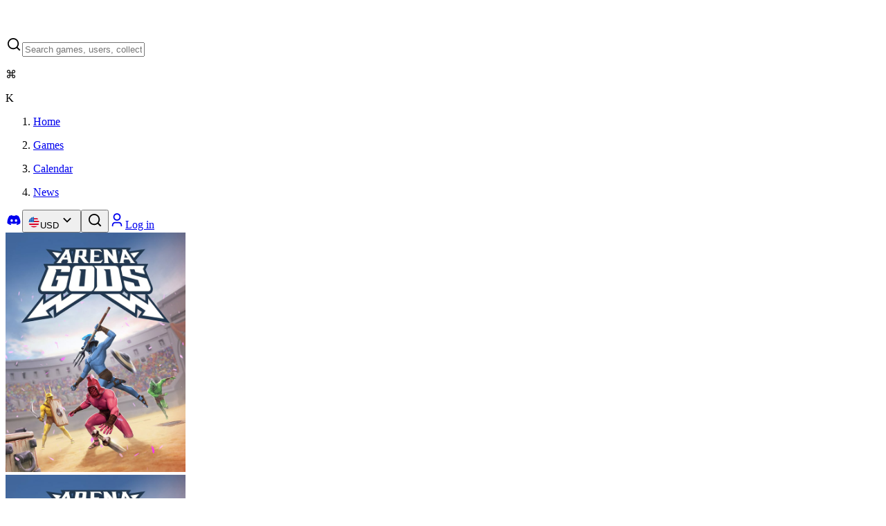

--- FILE ---
content_type: text/html; charset=utf-8
request_url: https://gamegator.net/games/arena-gods
body_size: 21092
content:
<!DOCTYPE html><html lang="en" class="dark" style="color-scheme:dark"><head><meta charSet="utf-8"/><meta name="viewport" content="width=device-width, initial-scale=1"/><link rel="preload" as="image" imageSrcSet="/_next/image?url=https%3A%2F%2Fimages.gamegator.net%2Fco4ae0&amp;w=384&amp;q=75 1x, /_next/image?url=https%3A%2F%2Fimages.gamegator.net%2Fco4ae0&amp;w=640&amp;q=75 2x" fetchPriority="high"/><link rel="stylesheet" href="/_next/static/chunks/4e882c9fb2b96f1f.css" data-precedence="next"/><link rel="preload" as="script" fetchPriority="low" href="/_next/static/chunks/556e7d9f68757a0e.js"/><script src="/_next/static/chunks/f81a2ec4000d01ac.js" async=""></script><script src="/_next/static/chunks/ff3822bb73217bc5.js" async=""></script><script src="/_next/static/chunks/d2293f4af8e82c60.js" async=""></script><script src="/_next/static/chunks/09a43d9015410467.js" async=""></script><script src="/_next/static/chunks/turbopack-13954db7f3faecb5.js" async=""></script><script src="/_next/static/chunks/3d75ca634cd79828.js" async=""></script><script src="/_next/static/chunks/d6bb7bc96b7608c7.js" async=""></script><script src="/_next/static/chunks/5a356e477502df70.js" async=""></script><script src="/_next/static/chunks/c2ee990b3a73eadb.js" async=""></script><script src="/_next/static/chunks/ff1a16fafef87110.js" async=""></script><script src="/_next/static/chunks/4687473cc4a6d2fb.js" async=""></script><script src="/_next/static/chunks/67780535f7fd1e91.js" async=""></script><script src="/_next/static/chunks/96deae60209d275a.js" async=""></script><script src="/_next/static/chunks/830350ba03bbc030.js" async=""></script><script src="/_next/static/chunks/f3aee3f6f96a42af.js" async=""></script><script src="/_next/static/chunks/80a7ca14c79d17c5.js" async=""></script><script src="/_next/static/chunks/6fed55a69009c996.js" async=""></script><script src="/_next/static/chunks/c9f0b8daaf711841.js" async=""></script><script src="/_next/static/chunks/c297fd9a6121d17d.js" async=""></script><script src="/_next/static/chunks/baa5b1dd55110379.js" async=""></script><script src="/_next/static/chunks/8c5f726c3bb53ee1.js" async=""></script><script src="/_next/static/chunks/8d31f46ee17cc87a.js" async=""></script><script src="/_next/static/chunks/05ee3aa7f1c3fade.js" async=""></script><link rel="preload" href="https://cloud.umami.is/script.js" as="script"/><meta name="next-size-adjust" content=""/><meta name="impact-site-verification" value="bebe8891-05f5-4458-9e99-bcf83a065b71"/><title>Cheapest Arena Gods Key</title><meta name="description" content="Compare deals for a Arena Gods key from our verified stores! Pick the best deal from our list of trusted &amp; legitimate stores we verify and check daily. Check our deals, buy from quality stores and start gaming within minutes! All while we offer the lowest prices industry-wide."/><link rel="canonical" href="https://gamegator.net/games/arena-gods"/><meta property="og:title" content="Cheapest Arena Gods Key"/><meta property="og:description" content="Compare deals for a Arena Gods key from our verified stores! Pick the best deal from our list of trusted &amp; legitimate stores we verify and check daily. Check our deals, buy from quality stores and start gaming within minutes! All while we offer the lowest prices industry-wide."/><meta property="og:url" content="https://gamegator.net/games/arena-gods"/><meta property="og:image" content="https://images.gamegator.net/co4ae0"/><meta property="og:image:alt" content="Arena Gods"/><meta property="og:type" content="website"/><meta name="twitter:card" content="summary_large_image"/><meta name="twitter:site" content="gamegatornet"/><meta name="twitter:creator" content="@gamegatornet"/><meta name="twitter:title" content="Cheapest Arena Gods Key"/><meta name="twitter:description" content="Compare deals for a Arena Gods key from our verified stores! Pick the best deal from our list of trusted &amp; legitimate stores we verify and check daily. Check our deals, buy from quality stores and start gaming within minutes! All while we offer the lowest prices industry-wide."/><meta name="twitter:image" content="https://images.gamegator.net/co4ae0"/><meta name="twitter:image:alt" content="Arena Gods"/><link rel="icon" href="/favicon.ico?favicon.c739b562.ico" sizes="48x48" type="image/x-icon"/><link rel="apple-touch-icon" href="/apple-icon.png?apple-icon.c630e6ac.png" sizes="180x180" type="image/png"/><script src="/_next/static/chunks/a6dad97d9634a72d.js" noModule=""></script></head><body class="bg-bg-white-0 inter_b2991b2-module__9mH_6q__variable dm_sans_1c871f37-module__30ab_W__variable antialiased font-sans"><div hidden=""><!--$--><!--/$--></div><!--$--><!--/$--><script>((a2, b2, c3, d3, e2, f2, g4, h3) => {
          let i3 = document.documentElement, j2 = ["light", "dark"];
          function k2(b3) {
            var c4;
            (Array.isArray(a2) ? a2 : [a2]).forEach((a3) => {
              let c5 = a3 === "class", d4 = c5 && f2 ? e2.map((a4) => f2[a4] || a4) : e2;
              c5 ? (i3.classList.remove(...d4), i3.classList.add(f2 && f2[b3] ? f2[b3] : b3)) : i3.setAttribute(a3, b3);
            }), c4 = b3, h3 && j2.includes(c4) && (i3.style.colorScheme = c4);
          }
          __name(k2, "k2");
          if (d3) k2(d3);
          else try {
            let a3 = localStorage.getItem(b2) || c3, d4 = g4 && a3 === "system" ? window.matchMedia("(prefers-color-scheme: dark)").matches ? "dark" : "light" : a3;
            k2(d4);
          } catch {
          }
        })("class","theme","dark",null,["light","dark"],null,true,true)</script><main class="w-full overflow-x-hidden"><header class="flex w-full items-center justify-center"><div class="m-4 flex w-full max-w-[calc(1600px-32px)] items-center gap-8"><div class="flex gap-4 tablet:grow items-center"><a title="Home" class="focus:outline-2 focus:outline-primary-base rounded-xs h-10 w-10" href="/"><svg width="40" height="40" viewBox="0 0 40 40" fill="none" xmlns="http://www.w3.org/2000/svg"><path d="M29.6 9.4C29.6 7.04358 27.6897 5.13333 25.3333 5.13333H14.6667C12.3103 5.13333 10.4 7.04358 10.4 9.4V13.7244L4 16.8667L36 23.2667L29.6 26.409V30.7333C29.6 33.0897 27.6897 35 25.3333 35H14.6667C12.3103 35 10.4 33.0897 10.4 30.7333V23.2667" class="stroke-text-strong-950" stroke-width="3.5" stroke-linecap="round" stroke-linejoin="round"></path></svg></a><form class="relative hidden grow tablet:block"><div class="group flex w-full overflow-hidden bg-bg-weak-50 text-text-strong-950 shadow-regular-xs transition duration-200 ease-out divide-x divide-stroke-soft-200 before:absolute before:inset-0 before:ring-1 before:ring-inset before:ring-stroke-soft-200 before:pointer-events-none before:rounded-[inherit] before:transition before:duration-200 before:ease-out hover:shadow-none has-[input:focus]:outline-primary-base has-[input:focus]:outline has-[input:focus]:outline-offset-2 has-[input:disabled]:shadow-none has-[input:disabled]:before:ring-transparent rounded-lg z-[22] grow relative"><label class="group/input-wrapper flex w-full cursor-text items-center bg-bg-weak-50 transition duration-200 ease-out hover:[&amp;:not(&amp;:has(input:focus))]:bg-bg-weak-50 has-[input:disabled]:pointer-events-none has-[input:disabled]:bg-bg-weak-50 gap-2 px-3"><svg viewBox="0 0 24 24" xmlns="http://www.w3.org/2000/svg" width="24" height="24" fill="currentColor" class="remixicon flex size-5 shrink-0 select-none items-center justify-center transition duration-200 ease-out group-has-[:placeholder-shown]:text-text-soft-400 text-text-sub-600 group-has-[:placeholder-shown]:group-hover/input-wrapper:text-text-sub-600 group-has-[:placeholder-shown]:group-has-[input:focus]/input-wrapper:text-text-sub-600 group-has-[input:disabled]/input-wrapper:text-text-disabled-300"><path d="M18.031 16.6168L22.3137 20.8995L20.8995 22.3137L16.6168 18.031C15.0769 19.263 13.124 20 11 20C6.032 20 2 15.968 2 11C2 6.032 6.032 2 11 2C15.968 2 20 6.032 20 11C20 13.124 19.263 15.0769 18.031 16.6168ZM16.0247 15.8748C17.2475 14.6146 18 12.8956 18 11C18 7.1325 14.8675 4 11 4C7.1325 4 4 7.1325 4 11C4 14.8675 7.1325 18 11 18C12.8956 18 14.6146 17.2475 15.8748 16.0247L16.0247 15.8748Z"></path></svg><input type="text" class="w-full bg-transparent bg-none text-paragraph-md tablet:text-paragraph-sm text-text-strong-950 outline-none transition duration-200 ease-out placeholder:select-none placeholder:text-text-soft-400 placeholder:transition placeholder:duration-200 placeholder:ease-out group-hover/input-wrapper:placeholder:text-text-sub-600 focus:outline-none group-has-[input:focus]:placeholder:text-text-sub-600 disabled:text-text-disabled-300 disabled:placeholder:text-text-disabled-300 h-10" placeholder="Search games, users, collections" value=""/><div class="flex gap-1"><div class="flex h-6 min-w-6 shrink-0 items-center justify-center whitespace-nowrap rounded-xs border border-stroke-soft-200 bg-bg-soft-200 px-1"><p class="text-paragraph-sm text-text-sub-600 text-center font-medium">⌘</p></div><div class="flex h-6 min-w-6 shrink-0 items-center justify-center whitespace-nowrap rounded-xs border border-stroke-soft-200 bg-bg-soft-200 px-1"><p class="text-paragraph-sm text-text-sub-600 text-center font-medium">K</p></div></div></label></div></form></div><nav class="flex"><ol class="flex gap-6"><li class="hidden lg:flex"><a class="flex items-center gap-1 text-text-strong justify-center text-[18px] focus:outline-none focus:underline underline-offset-4 focus:decoration-stroke-strong" title="Home" href="/"><p>Home</p></a></li><li><a class="flex items-center gap-1 text-text-strong justify-center text-[18px] focus:outline-none focus:underline underline-offset-4 focus:decoration-stroke-strong" title="Games" href="/games"><p>Games</p></a></li><li class="hidden lg:flex"><a class="flex items-center gap-1 text-text-strong justify-center text-[18px] focus:outline-none focus:underline underline-offset-4 focus:decoration-stroke-strong" title="Game release calendar" href="/calendar/2026/january"><p>Calendar</p></a></li><li class="hidden mobile:flex"><a class="flex items-center gap-1 text-text-strong justify-center text-[18px] focus:outline-none focus:underline underline-offset-4 focus:decoration-stroke-strong" title="News" href="/news"><p>News</p></a></li></ol></nav><div class="ml-auto flex gap-2"><span class="hidden tablet:flex gap-2"><a href="https://discord.gg/GRD85KY" title="GameGator on Discord" target="_blank" rel="noreferrer" class="group relative inline-flex items-center justify-center whitespace-nowrap outline-offset-[2px] focus-visible:outline disabled:pointer-events-none disabled:bg-bg-weak-50 disabled:text-text-disabled-300 disabled:ring-transparent ring-1 ring-inset h-10 gap-3 rounded-lg px-3.5 text-label-sm ring-stroke-soft-200 bg-bg-soft-200 text-text-strong hover:bg-bg-sub-300 focus:outline-primary-base"><svg viewBox="0 0 24 24" xmlns="http://www.w3.org/2000/svg" width="24" height="24" fill="currentColor" class="remixicon flex size-5 shrink-0 items-center justify-center -mx-1"><path d="M19.3034 5.33716C17.9344 4.71103 16.4805 4.2547 14.9629 4C14.7719 4.32899 14.5596 4.77471 14.411 5.12492C12.7969 4.89144 11.1944 4.89144 9.60255 5.12492C9.45397 4.77471 9.2311 4.32899 9.05068 4C7.52251 4.2547 6.06861 4.71103 4.70915 5.33716C1.96053 9.39111 1.21766 13.3495 1.5891 17.2549C3.41443 18.5815 5.17612 19.388 6.90701 19.9187C7.33151 19.3456 7.71356 18.73 8.04255 18.0827C7.41641 17.8492 6.82211 17.5627 6.24904 17.2231C6.39762 17.117 6.5462 17.0003 6.68416 16.8835C10.1438 18.4648 13.8911 18.4648 17.3082 16.8835C17.4568 17.0003 17.5948 17.117 17.7434 17.2231C17.1703 17.5627 16.576 17.8492 15.9499 18.0827C16.2789 18.73 16.6609 19.3456 17.0854 19.9187C18.8152 19.388 20.5875 18.5815 22.4033 17.2549C22.8596 12.7341 21.6806 8.80747 19.3034 5.33716ZM8.5201 14.8459C7.48007 14.8459 6.63107 13.9014 6.63107 12.7447C6.63107 11.5879 7.45884 10.6434 8.5201 10.6434C9.57071 10.6434 10.4303 11.5879 10.4091 12.7447C10.4091 13.9014 9.57071 14.8459 8.5201 14.8459ZM15.4936 14.8459C14.4535 14.8459 13.6034 13.9014 13.6034 12.7447C13.6034 11.5879 14.4323 10.6434 15.4936 10.6434C16.5442 10.6434 17.4038 11.5879 17.3825 12.7447C17.3825 13.9014 16.5548 14.8459 15.4936 14.8459Z"></path></svg></a><button class="group relative inline-flex items-center justify-center whitespace-nowrap outline-offset-[2px] focus-visible:outline disabled:pointer-events-none disabled:bg-bg-weak-50 disabled:text-text-disabled-300 disabled:ring-transparent ring-1 ring-inset h-10 gap-3 rounded-lg px-3.5 text-label-sm ring-stroke-soft-200 bg-bg-soft-200 text-text-strong hover:bg-bg-sub-300 focus:outline-primary-base" type="button" id="radix-_R_9qivqnb_" aria-haspopup="menu" aria-expanded="false" data-state="closed"><svg class="" style="width:18px;height:18px"><use href="/sprites/currencies.svg?id=undefined#USD"></use></svg>USD<svg viewBox="0 0 24 24" xmlns="http://www.w3.org/2000/svg" width="24" height="24" fill="currentColor" class="remixicon flex size-5 shrink-0 items-center justify-center -mx-1"><path d="M11.9999 13.1714L16.9497 8.22168L18.3639 9.63589L11.9999 15.9999L5.63599 9.63589L7.0502 8.22168L11.9999 13.1714Z"></path></svg></button></span><span class="flex tablet:hidden"><button class="group relative inline-flex items-center justify-center whitespace-nowrap outline-offset-[2px] focus-visible:outline disabled:pointer-events-none disabled:bg-bg-weak-50 disabled:text-text-disabled-300 disabled:ring-transparent ring-1 ring-inset h-10 gap-3 rounded-lg px-3.5 text-label-sm ring-stroke-soft-200 bg-bg-soft-200 text-text-strong hover:bg-bg-sub-300 focus:outline-primary-base" title="Search"><svg viewBox="0 0 24 24" xmlns="http://www.w3.org/2000/svg" width="24" height="24" fill="currentColor" class="remixicon flex size-5 shrink-0 items-center justify-center -mx-1"><path d="M18.031 16.6168L22.3137 20.8995L20.8995 22.3137L16.6168 18.031C15.0769 19.263 13.124 20 11 20C6.032 20 2 15.968 2 11C2 6.032 6.032 2 11 2C15.968 2 20 6.032 20 11C20 13.124 19.263 15.0769 18.031 16.6168ZM16.0247 15.8748C17.2475 14.6146 18 12.8956 18 11C18 7.1325 14.8675 4 11 4C7.1325 4 4 7.1325 4 11C4 14.8675 7.1325 18 11 18C12.8956 18 14.6146 17.2475 15.8748 16.0247L16.0247 15.8748Z"></path></svg></button></span><a href="/auth" class="group relative inline-flex items-center justify-center whitespace-nowrap outline-offset-[2px] focus-visible:outline disabled:pointer-events-none disabled:bg-bg-weak-50 disabled:text-text-disabled-300 disabled:ring-transparent ring-1 ring-inset h-10 gap-3 rounded-lg px-3.5 text-label-sm bg-primary-base text-text-strong-950 ring-primary-base hover:bg-primary-dark hover:ring-primary-base focus-visible:outline-primary-base" title="Log in or Sign up"><svg viewBox="0 0 24 24" xmlns="http://www.w3.org/2000/svg" width="24" height="24" fill="currentColor" class="remixicon flex size-5 shrink-0 items-center justify-center -mx-1"><path d="M20 22H18V20C18 18.3431 16.6569 17 15 17H9C7.34315 17 6 18.3431 6 20V22H4V20C4 17.2386 6.23858 15 9 15H15C17.7614 15 20 17.2386 20 20V22ZM12 13C8.68629 13 6 10.3137 6 7C6 3.68629 8.68629 1 12 1C15.3137 1 18 3.68629 18 7C18 10.3137 15.3137 13 12 13ZM12 11C14.2091 11 16 9.20914 16 7C16 4.79086 14.2091 3 12 3C9.79086 3 8 4.79086 8 7C8 9.20914 9.79086 11 12 11Z"></path></svg>Log in</a></div></div></header><div class="flex flex-col items-center"><div class="relative flex w-full flex-col items-center"><div class="absolute flex h-[272px] w-[calc(100%-32px)] max-w-[1568px] flex-col items-center overflow-hidden rounded-3xl bg-bg-weak-50tablet:h-[272px] "><img alt="Arena Gods wallpaper" fetchPriority="high" loading="eager" width="260" height="346" decoding="async" data-nimg="1" class="absolute size-full scale-[1.05] rounded-3xl object-cover blur-sm" style="color:transparent" srcSet="/_next/image?url=https%3A%2F%2Fimages.gamegator.net%2Fco4ae0&amp;w=384&amp;q=75 1x, /_next/image?url=https%3A%2F%2Fimages.gamegator.net%2Fco4ae0&amp;w=640&amp;q=75 2x" src="/_next/image?url=https%3A%2F%2Fimages.gamegator.net%2Fco4ae0&amp;w=640&amp;q=75"/><div class="absolute size-full rounded-lg bg-linear-to-t from-[#0f0f0f] to-[#0A0C0ECC]"></div></div><div class="z-10 mx-4 mt-4 flex w-[calc(100%-32px)] max-w-[1420px] flex-col gap-4 tablet:gap-4 tablet:flex-row tablet:items-end"><div class="relative h-[327px] w-[248px] flex-none overflow-hidden rounded-lg border-4 border-bg-white-0 bg-bg-weak-50"><img alt="Arena Gods cover" loading="eager" width="260" height="346" decoding="async" data-nimg="1" class="absolute size-full object-cover" style="color:transparent" srcSet="/_next/image?url=https%3A%2F%2Fimages.gamegator.net%2Fco4ae0&amp;w=384&amp;q=75 1x, /_next/image?url=https%3A%2F%2Fimages.gamegator.net%2Fco4ae0&amp;w=640&amp;q=75 2x" src="/_next/image?url=https%3A%2F%2Fimages.gamegator.net%2Fco4ae0&amp;w=640&amp;q=75"/></div><div class="flex w-full flex-col gap-6"><div class="flex flex-col gap-3"><div class="flex flex-col gap-2 mt-1"><div class="flex min-h-5 items-center gap-2"><div><span class="flex outline-none" data-state="closed"><svg class="text-icon-strong-950" style="width:20px;height:20px"><use href="/sprites/platforms.svg?id=undefined#Windows"></use></svg></span></div><div><span class="flex outline-none" data-state="closed"><svg class="text-icon-strong-950" style="width:20px;height:20px"><use href="/sprites/platforms.svg?id=undefined#Mac"></use></svg></span></div></div><h1 class="font-dm-sans font-medium text-title-h4 text-text-strong-950-permanent line-clamp-2 min-h-[42px]">Arena Gods</h1></div></div><div class="flex w-full items-center justify-between gap-2"><div class="flex gap-2"><button class="group relative inline-flex items-center justify-center whitespace-nowrap outline-offset-[2px] focus-visible:outline disabled:pointer-events-none disabled:bg-bg-weak-50 disabled:text-text-disabled-300 disabled:ring-transparent ring-1 ring-inset h-10 gap-3 rounded-lg px-3.5 text-label-sm ring-stroke-soft-200 bg-bg-soft-200 text-text-strong hover:bg-bg-sub-300 focus:outline-primary-base"><svg viewBox="0 0 24 24" xmlns="http://www.w3.org/2000/svg" width="24" height="24" fill="currentColor" class="remixicon flex size-5 shrink-0 items-center justify-center -mx-1"><path d="M11 11V5H13V11H19V13H13V19H11V13H5V11H11Z"></path></svg>Add to List</button><button class="flex outline-none" title="Tooltip" data-state="closed"><a href="steam://run/410830" title="Launch Arena Gods on Steam" class="group relative inline-flex items-center justify-center whitespace-nowrap outline-offset-[2px] focus-visible:outline disabled:pointer-events-none disabled:bg-bg-weak-50 disabled:text-text-disabled-300 disabled:ring-transparent ring-1 ring-inset h-10 gap-3 rounded-lg px-3.5 text-label-sm ring-stroke-soft-200 bg-bg-soft-200 text-text-strong hover:bg-bg-sub-300 focus:outline-primary-base"><svg viewBox="0 0 24 24" xmlns="http://www.w3.org/2000/svg" width="24" height="24" fill="currentColor" class="remixicon flex size-5 shrink-0 items-center justify-center -mx-1"><path d="M12.0052 2C6.75435 2 2.44852 6.05 2.04102 11.1975L7.40102 13.4125C7.85518 13.1033 8.40352 12.9208 8.99435 12.9208C9.04685 12.9208 9.09852 12.9242 9.15102 12.9258L11.5352 9.47417V9.425C11.5352 7.34583 13.2252 5.655 15.3052 5.655C17.3835 5.655 19.0752 7.3475 19.0752 9.4275C19.0752 11.5075 17.3835 13.1983 15.3052 13.1983H15.2177L11.821 15.6242C11.821 15.6675 11.8243 15.7117 11.8243 15.7567C11.8243 17.3192 10.5618 18.5867 8.99935 18.5867C7.63685 18.5867 6.48602 17.6092 6.22352 16.3142L2.38602 14.725C3.57435 18.9225 7.42768 22 12.0052 22C17.5277 22 22.0043 17.5225 22.0043 12C22.0043 6.4775 17.5268 2 12.0052 2ZM7.07852 16.6667C7.29685 17.1192 7.67352 17.4992 8.17352 17.7083C9.25435 18.1575 10.501 17.645 10.9502 16.5625C11.1693 16.0375 11.1702 15.4633 10.9543 14.9383C10.7385 14.4133 10.3293 14.0042 9.80685 13.7858C9.28685 13.5692 8.73185 13.5783 8.24185 13.7608L9.51102 14.2858C10.3077 14.6192 10.6852 15.5358 10.3518 16.3317C10.021 17.1292 9.10435 17.5067 8.30685 17.175L7.07852 16.6667ZM17.8185 9.4225C17.8185 8.0375 16.691 6.91 15.306 6.91C13.9185 6.91 12.7935 8.0375 12.7935 9.4225C12.7935 10.81 13.9185 11.935 15.306 11.935C16.6918 11.935 17.8185 10.81 17.8185 9.4225ZM15.3118 7.53C16.3527 7.53 17.2002 8.375 17.2002 9.41833C17.2002 10.4608 16.3527 11.3058 15.3118 11.3058C14.2677 11.3058 13.4243 10.4608 13.4243 9.41833C13.4243 8.375 14.2685 7.53 15.3118 7.53Z"></path></svg>Play</a></button></div><div class="flex items-center ml-auto gap-2"><button class="group relative inline-flex items-center justify-center whitespace-nowrap outline-offset-[2px] focus-visible:outline disabled:pointer-events-none disabled:bg-bg-weak-50 disabled:text-text-disabled-300 disabled:ring-transparent ring-1 ring-inset h-10 gap-3 rounded-lg px-3.5 text-label-sm ring-stroke-soft-200 bg-bg-soft-200 text-text-strong hover:bg-bg-sub-300 focus:outline-primary-base" type="button" id="radix-_R_1ak5br5ubsivqnb_" aria-haspopup="menu" aria-expanded="false" data-state="closed"><svg viewBox="0 0 24 24" xmlns="http://www.w3.org/2000/svg" width="24" height="24" fill="currentColor" class="remixicon flex size-5 shrink-0 items-center justify-center -mx-1"><path d="M13.1202 17.0228L8.92129 14.7324C8.19135 15.5125 7.15261 16 6 16C3.79086 16 2 14.2091 2 12C2 9.79086 3.79086 8 6 8C7.15255 8 8.19125 8.48746 8.92118 9.26746L13.1202 6.97713C13.0417 6.66441 13 6.33707 13 6C13 3.79086 14.7909 2 17 2C19.2091 2 21 3.79086 21 6C21 8.20914 19.2091 10 17 10C15.8474 10 14.8087 9.51251 14.0787 8.73246L9.87977 11.0228C9.9583 11.3355 10 11.6629 10 12C10 12.3371 9.95831 12.6644 9.87981 12.9771L14.0788 15.2675C14.8087 14.4875 15.8474 14 17 14C19.2091 14 21 15.7909 21 18C21 20.2091 19.2091 22 17 22C14.7909 22 13 20.2091 13 18C13 17.6629 13.0417 17.3355 13.1202 17.0228ZM6 14C7.10457 14 8 13.1046 8 12C8 10.8954 7.10457 10 6 10C4.89543 10 4 10.8954 4 12C4 13.1046 4.89543 14 6 14ZM17 8C18.1046 8 19 7.10457 19 6C19 4.89543 18.1046 4 17 4C15.8954 4 15 4.89543 15 6C15 7.10457 15.8954 8 17 8ZM17 20C18.1046 20 19 19.1046 19 18C19 16.8954 18.1046 16 17 16C15.8954 16 15 16.8954 15 18C15 19.1046 15.8954 20 17 20Z"></path></svg>Share</button></div></div></div></div></div><div class="mx-4 mt-4 flex w-[calc(100%-32px)] max-w-[1420px] gap-2"><button class="group relative items-center justify-center whitespace-nowrap outline-offset-[2px] focus-visible:outline disabled:pointer-events-none disabled:bg-bg-weak-50 disabled:text-text-disabled-300 disabled:ring-transparent ring-1 ring-inset h-10 gap-3 rounded-lg px-3.5 text-label-sm ring-stroke-soft-200 bg-bg-soft-200 text-text-strong hover:bg-bg-sub-300 focus:outline-primary-base hidden tablet:flex" aria-label="Hide price filters"><svg viewBox="0 0 24 24" xmlns="http://www.w3.org/2000/svg" width="24" height="24" fill="currentColor" class="remixicon flex size-5 shrink-0 items-center justify-center -mx-1"><path d="M21 4V6H20L15 13.5V22H9V13.5L4 6H3V4H21ZM6.4037 6L11 12.8944V20H13V12.8944L17.5963 6H6.4037Z"></path></svg></button><form class="grow"><div class="group relative flex w-full overflow-hidden bg-bg-weak-50 text-text-strong-950 shadow-regular-xs transition duration-200 ease-out divide-x divide-stroke-soft-200 before:absolute before:inset-0 before:ring-1 before:ring-inset before:ring-stroke-soft-200 before:pointer-events-none before:rounded-[inherit] before:transition before:duration-200 before:ease-out hover:shadow-none has-[input:focus]:outline-primary-base has-[input:focus]:outline has-[input:focus]:outline-offset-2 has-[input:disabled]:shadow-none has-[input:disabled]:before:ring-transparent rounded-lg grow"><label class="group/input-wrapper flex w-full cursor-text items-center bg-bg-weak-50 transition duration-200 ease-out hover:[&amp;:not(&amp;:has(input:focus))]:bg-bg-weak-50 has-[input:disabled]:pointer-events-none has-[input:disabled]:bg-bg-weak-50 gap-2 px-3"><svg viewBox="0 0 24 24" xmlns="http://www.w3.org/2000/svg" width="24" height="24" fill="currentColor" class="remixicon flex size-5 shrink-0 select-none items-center justify-center transition duration-200 ease-out group-has-[:placeholder-shown]:text-text-soft-400 text-text-sub-600 group-has-[:placeholder-shown]:group-hover/input-wrapper:text-text-sub-600 group-has-[:placeholder-shown]:group-has-[input:focus]/input-wrapper:text-text-sub-600 group-has-[input:disabled]/input-wrapper:text-text-disabled-300"><path d="M18.031 16.6168L22.3137 20.8995L20.8995 22.3137L16.6168 18.031C15.0769 19.263 13.124 20 11 20C6.032 20 2 15.968 2 11C2 6.032 6.032 2 11 2C15.968 2 20 6.032 20 11C20 13.124 19.263 15.0769 18.031 16.6168ZM16.0247 15.8748C17.2475 14.6146 18 12.8956 18 11C18 7.1325 14.8675 4 11 4C7.1325 4 4 7.1325 4 11C4 14.8675 7.1325 18 11 18C12.8956 18 14.6146 17.2475 15.8748 16.0247L16.0247 15.8748Z"></path></svg><input type="text" class="w-full bg-transparent bg-none text-paragraph-md tablet:text-paragraph-sm text-text-strong-950 outline-none transition duration-200 ease-out placeholder:select-none placeholder:text-text-soft-400 placeholder:transition placeholder:duration-200 placeholder:ease-out group-hover/input-wrapper:placeholder:text-text-sub-600 focus:outline-none group-has-[input:focus]:placeholder:text-text-sub-600 disabled:text-text-disabled-300 disabled:placeholder:text-text-disabled-300 h-10" placeholder="Search prices" value=""/></label></div></form><button class="group relative inline-flex items-center justify-center whitespace-nowrap outline-offset-[2px] focus-visible:outline disabled:pointer-events-none disabled:bg-bg-weak-50 disabled:text-text-disabled-300 disabled:ring-transparent ring-1 ring-inset h-10 gap-3 rounded-lg px-3.5 text-label-sm ring-stroke-soft-200 bg-bg-soft-200 text-text-strong hover:bg-bg-sub-300 focus:outline-primary-base" type="button" id="radix-_R_q9br5ubsivqnb_" aria-haspopup="menu" aria-expanded="false" data-state="closed">Price: Low to High<svg viewBox="0 0 24 24" xmlns="http://www.w3.org/2000/svg" width="24" height="24" fill="currentColor" class="remixicon flex size-5 shrink-0 items-center justify-center -mx-1"><path d="M11.9999 13.1714L16.9497 8.22168L18.3639 9.63589L11.9999 15.9999L5.63599 9.63589L7.0502 8.22168L11.9999 13.1714Z"></path></svg></button></div><div class="mx-4 mt-4 flex w-[calc(100%-32px)] max-w-[1420px] gap-4"><div class="hidden w-1/5 flex-col space-y-4 laptop:flex" data-orientation="vertical"><div data-state="open" data-orientation="vertical" class="group/accordion rounded-xl ring-1 ring-inset ring-stroke-soft-200 overflow-hidden transition duration-200 ease-out outline-none hover:bg-bg-weak-50 hover:ring-transparent has-[:focus-visible]:bg-bg-weak-50 has-[:focus-visible]:ring-transparent has-[:focus-visible]:outline-primary-base [&amp;:has(input:focus)]:outline-none data-[state=open]:bg-bg-weak-50 data-[state=open]:ring-transparent"><button type="button" aria-controls="radix-_R_5c9br5ubsivqnb_" aria-expanded="true" data-state="open" data-orientation="vertical" id="radix-_R_1c9br5ubsivqnb_" class="w-full text-left text-paragraph-sm text-text-strong-950 bg-bg-weak-50 p-3 flex items-center gap-2 outline-none focus:outline-none" data-radix-collection-item="">Accounts<svg class="text-icon-soft-400 text-text-soft shrink-0 transition duration-200 ease-out group-hover/accordion:text-text-sub-600 group-data-[state=open]/accordion:hidden ml-auto" style="width:18px;height:18px"><use href="/sprites/ui.svg?id=undefined#PlusLine"></use></svg><svg class="text-icon-sub-600 text-text-sub-600 shrink-0 hidden group-data-[state=open]/accordion:block ml-auto" style="width:18px;height:18px"><use href="/sprites/ui.svg?id=undefined#MinusLine"></use></svg></button><div data-state="open" id="radix-_R_5c9br5ubsivqnb_" role="region" aria-labelledby="radix-_R_1c9br5ubsivqnb_" data-orientation="vertical" class="data-[state=closed]:animate-accordion-up data-[state=open]:animate-accordion-down bg-bg-weak-50" style="--radix-accordion-content-height:var(--radix-collapsible-content-height);--radix-accordion-content-width:var(--radix-collapsible-content-width)"><div class="px-3 pb-3 text-paragraph-sm text-text-sub-600"><div class="flex flex-col space-y-4"><div class="relative flex max-h-[280px] flex-col space-y-4 overflow-y-auto"><div class="flex items-center gap-2 cursor-pointer"><div class="flex size-5 items-center justify-center rounded-xs border transition-colors duration-100 ease-in-out border-transparent bg-primary-base hover:bg-primary-light"><svg viewBox="0 0 24 24" xmlns="http://www.w3.org/2000/svg" width="12" height="12" fill="currentColor" class="remixicon text-icon-strong-950"><path d="M9.9997 15.1709L19.1921 5.97852L20.6063 7.39273L9.9997 17.9993L3.63574 11.6354L5.04996 10.2212L9.9997 15.1709Z"></path></svg></div><p class="flex-1 select-none text-paragraph-lg text-text-sub-600 line-clamp-1"><span class="flex items-center gap-1">Include account sales<button class="flex outline-none" title="Tooltip" data-state="closed"><svg viewBox="0 0 24 24" xmlns="http://www.w3.org/2000/svg" width="18" height="18" fill="currentColor" class="remixicon text-icon-sub-600"><path d="M12 22C6.47715 22 2 17.5228 2 12C2 6.47715 6.47715 2 12 2C17.5228 2 22 6.47715 22 12C22 17.5228 17.5228 22 12 22ZM12 20C16.4183 20 20 16.4183 20 12C20 7.58172 16.4183 4 12 4C7.58172 4 4 7.58172 4 12C4 16.4183 7.58172 20 12 20ZM11 7H13V9H11V7ZM11 11H13V17H11V11Z"></path></svg></button></span></p></div></div></div></div></div></div><div data-state="open" data-orientation="vertical" class="group/accordion rounded-xl ring-1 ring-inset ring-stroke-soft-200 overflow-hidden transition duration-200 ease-out outline-none hover:bg-bg-weak-50 hover:ring-transparent has-[:focus-visible]:bg-bg-weak-50 has-[:focus-visible]:ring-transparent has-[:focus-visible]:outline-primary-base [&amp;:has(input:focus)]:outline-none data-[state=open]:bg-bg-weak-50 data-[state=open]:ring-transparent"><button type="button" aria-controls="radix-_R_7c9br5ubsivqnb_" aria-expanded="true" data-state="open" data-orientation="vertical" id="radix-_R_3c9br5ubsivqnb_" class="w-full text-left text-paragraph-sm text-text-strong-950 bg-bg-weak-50 p-3 flex items-center gap-2 outline-none focus:outline-none" data-radix-collection-item="">Regions<svg class="text-icon-soft-400 text-text-soft shrink-0 transition duration-200 ease-out group-hover/accordion:text-text-sub-600 group-data-[state=open]/accordion:hidden ml-auto" style="width:18px;height:18px"><use href="/sprites/ui.svg?id=undefined#PlusLine"></use></svg><svg class="text-icon-sub-600 text-text-sub-600 shrink-0 hidden group-data-[state=open]/accordion:block ml-auto" style="width:18px;height:18px"><use href="/sprites/ui.svg?id=undefined#MinusLine"></use></svg></button><div data-state="open" id="radix-_R_7c9br5ubsivqnb_" role="region" aria-labelledby="radix-_R_3c9br5ubsivqnb_" data-orientation="vertical" class="data-[state=closed]:animate-accordion-up data-[state=open]:animate-accordion-down bg-bg-weak-50" style="--radix-accordion-content-height:var(--radix-collapsible-content-height);--radix-accordion-content-width:var(--radix-collapsible-content-width)"><div class="px-3 pb-3 text-paragraph-sm text-text-sub-600"><div class="flex flex-col space-y-4"><div class="group relative flex w-full overflow-hidden bg-bg-weak-50 text-text-strong-950 shadow-regular-xs transition duration-200 ease-out divide-x divide-stroke-soft-200 before:absolute before:inset-0 before:ring-1 before:ring-inset before:ring-stroke-soft-200 before:pointer-events-none before:rounded-[inherit] before:transition before:duration-200 before:ease-out hover:shadow-none has-[input:focus]:outline-primary-base has-[input:focus]:outline has-[input:focus]:outline-offset-2 has-[input:disabled]:shadow-none has-[input:disabled]:before:ring-transparent rounded-lg"><label class="group/input-wrapper flex w-full cursor-text items-center bg-bg-weak-50 transition duration-200 ease-out hover:[&amp;:not(&amp;:has(input:focus))]:bg-bg-weak-50 has-[input:disabled]:pointer-events-none has-[input:disabled]:bg-bg-weak-50 gap-2 px-3"><svg viewBox="0 0 24 24" xmlns="http://www.w3.org/2000/svg" width="24" height="24" fill="currentColor" class="remixicon flex size-5 shrink-0 select-none items-center justify-center transition duration-200 ease-out group-has-[:placeholder-shown]:text-text-soft-400 text-text-sub-600 group-has-[:placeholder-shown]:group-hover/input-wrapper:text-text-sub-600 group-has-[:placeholder-shown]:group-has-[input:focus]/input-wrapper:text-text-sub-600 group-has-[input:disabled]/input-wrapper:text-text-disabled-300"><path d="M18.031 16.6168L22.3137 20.8995L20.8995 22.3137L16.6168 18.031C15.0769 19.263 13.124 20 11 20C6.032 20 2 15.968 2 11C2 6.032 6.032 2 11 2C15.968 2 20 6.032 20 11C20 13.124 19.263 15.0769 18.031 16.6168ZM16.0247 15.8748C17.2475 14.6146 18 12.8956 18 11C18 7.1325 14.8675 4 11 4C7.1325 4 4 7.1325 4 11C4 14.8675 7.1325 18 11 18C12.8956 18 14.6146 17.2475 15.8748 16.0247L16.0247 15.8748Z"></path></svg><input type="text" class="w-full bg-transparent bg-none text-paragraph-md tablet:text-paragraph-sm text-text-strong-950 outline-none transition duration-200 ease-out placeholder:select-none placeholder:text-text-soft-400 placeholder:transition placeholder:duration-200 placeholder:ease-out group-hover/input-wrapper:placeholder:text-text-sub-600 focus:outline-none group-has-[input:focus]:placeholder:text-text-sub-600 disabled:text-text-disabled-300 disabled:placeholder:text-text-disabled-300 h-10" placeholder="Search" value=""/></label></div><div class="relative flex max-h-[280px] flex-col space-y-4 overflow-y-auto"><div class="flex items-center gap-2 cursor-pointer"><div class="flex size-5 items-center justify-center rounded-xs border transition-colors duration-100 ease-in-out border-stroke-soft-200 bg-bg-weak hover:bg-bg-soft-200 hover:border-stroke-soft-200"></div><p class="flex-1 select-none text-paragraph-lg text-text-sub-600 line-clamp-1">Asia Pacific</p></div><div class="flex items-center gap-2 cursor-pointer"><div class="flex size-5 items-center justify-center rounded-xs border transition-colors duration-100 ease-in-out border-stroke-soft-200 bg-bg-weak hover:bg-bg-soft-200 hover:border-stroke-soft-200"></div><p class="flex-1 select-none text-paragraph-lg text-text-sub-600 line-clamp-1">Europe</p></div><div class="flex items-center gap-2 cursor-pointer"><div class="flex size-5 items-center justify-center rounded-xs border transition-colors duration-100 ease-in-out border-stroke-soft-200 bg-bg-weak hover:bg-bg-soft-200 hover:border-stroke-soft-200"></div><p class="flex-1 select-none text-paragraph-lg text-text-sub-600 line-clamp-1">Europe, Middle East &amp; Africa</p></div><div class="flex items-center gap-2 cursor-pointer"><div class="flex size-5 items-center justify-center rounded-xs border transition-colors duration-100 ease-in-out border-stroke-soft-200 bg-bg-weak hover:bg-bg-soft-200 hover:border-stroke-soft-200"></div><p class="flex-1 select-none text-paragraph-lg text-text-sub-600 line-clamp-1">Latin America</p></div><div class="flex items-center gap-2 cursor-pointer"><div class="flex size-5 items-center justify-center rounded-xs border transition-colors duration-100 ease-in-out border-stroke-soft-200 bg-bg-weak hover:bg-bg-soft-200 hover:border-stroke-soft-200"></div><p class="flex-1 select-none text-paragraph-lg text-text-sub-600 line-clamp-1">North America</p></div><div class="flex items-center gap-2 cursor-pointer"><div class="flex size-5 items-center justify-center rounded-xs border transition-colors duration-100 ease-in-out border-stroke-soft-200 bg-bg-weak hover:bg-bg-soft-200 hover:border-stroke-soft-200"></div><p class="flex-1 select-none text-paragraph-lg text-text-sub-600 line-clamp-1">United Kingdom</p></div><div class="flex items-center gap-2 cursor-pointer"><div class="flex size-5 items-center justify-center rounded-xs border transition-colors duration-100 ease-in-out border-stroke-soft-200 bg-bg-weak hover:bg-bg-soft-200 hover:border-stroke-soft-200"></div><p class="flex-1 select-none text-paragraph-lg text-text-sub-600 line-clamp-1">World Wide</p></div></div></div></div></div></div></div><ol class="flex flex-1 flex-col items-center gap-2"><li class="flex w-full items-center gap-5 rounded-2xl bg-bg-weak-50 p-2 pr-4"><div class="h-[86px] w-[130px] rounded-sm bg-bg-soft-200"></div><div class="flex flex-col gap-2"><div class="flex h-6 w-[220px] rounded-lg bg-bg-soft-200"></div><div class="flex h-[26px] w-[95px] rounded-full bg-bg-soft-200"></div></div><div class="ml-auto flex items-center gap-10"><div class="flex h-[46px] w-[88px] rounded-lg bg-bg-soft-200"></div></div></li><li class="flex w-full items-center gap-5 rounded-2xl bg-bg-weak-50 p-2 pr-4"><div class="h-[86px] w-[130px] rounded-sm bg-bg-soft-200"></div><div class="flex flex-col gap-2"><div class="flex h-6 w-[220px] rounded-lg bg-bg-soft-200"></div><div class="flex h-[26px] w-[95px] rounded-full bg-bg-soft-200"></div></div><div class="ml-auto flex items-center gap-10"><div class="flex h-[46px] w-[88px] rounded-lg bg-bg-soft-200"></div></div></li><li class="flex w-full items-center gap-5 rounded-2xl bg-bg-weak-50 p-2 pr-4"><div class="h-[86px] w-[130px] rounded-sm bg-bg-soft-200"></div><div class="flex flex-col gap-2"><div class="flex h-6 w-[220px] rounded-lg bg-bg-soft-200"></div><div class="flex h-[26px] w-[95px] rounded-full bg-bg-soft-200"></div></div><div class="ml-auto flex items-center gap-10"><div class="flex h-[46px] w-[88px] rounded-lg bg-bg-soft-200"></div></div></li><li class="flex w-full items-center gap-5 rounded-2xl bg-bg-weak-50 p-2 pr-4"><div class="h-[86px] w-[130px] rounded-sm bg-bg-soft-200"></div><div class="flex flex-col gap-2"><div class="flex h-6 w-[220px] rounded-lg bg-bg-soft-200"></div><div class="flex h-[26px] w-[95px] rounded-full bg-bg-soft-200"></div></div><div class="ml-auto flex items-center gap-10"><div class="flex h-[46px] w-[88px] rounded-lg bg-bg-soft-200"></div></div></li><li class="flex w-full items-center gap-5 rounded-2xl bg-bg-weak-50 p-2 pr-4"><div class="h-[86px] w-[130px] rounded-sm bg-bg-soft-200"></div><div class="flex flex-col gap-2"><div class="flex h-6 w-[220px] rounded-lg bg-bg-soft-200"></div><div class="flex h-[26px] w-[95px] rounded-full bg-bg-soft-200"></div></div><div class="ml-auto flex items-center gap-10"><div class="flex h-[46px] w-[88px] rounded-lg bg-bg-soft-200"></div></div></li></ol></div><div class="relative flex-col gap-4 mx-4 mt-8 flex w-[calc(100%-32px)] max-w-[1420px]"><div class="flex w-full items-center justify-between"><div class="mr-8 flex flex-col gap-1"><span class="flex grow items-center justify-start gap-4"><h2 class="font-dm-sans text-title-h5 font-medium text-text-strong-950">About Arena Gods</h2></span></div></div></div><div class="mx-4 mt-4 grid w-[calc(100%-32px)] max-w-[1420px] grid-cols-3 gap-4"><div class="col-span-3 flex flex-1 flex-col items-start gap-4 laptop:col-span-2"><div class="whitespace-pre-line" style="-webkit-line-clamp:8;-webkit-box-orient:vertical;display:-webkit-box;overflow:hidden"><p class="text-text-sub-600">Arena Gods is Spectacle Combat, a top-down, arena fighting game where 2 to 4 gladiators compete for the crowd’s favor in an anything goes death match spectacle. You are gladiator. Brave the arena and win the crowd to seize godhood!</p></div><!--$--><!--/$--></div><dl class="col-span-3 flex w-full flex-col gap-4 laptop:col-span-1"><div class="w-full space-y-2" data-orientation="vertical"><div data-state="open" data-orientation="vertical" class="group/accordion rounded-xl ring-1 ring-inset ring-stroke-soft-200 overflow-hidden transition duration-200 ease-out outline-none hover:bg-bg-weak-50 hover:ring-transparent has-[:focus-visible]:bg-bg-weak-50 has-[:focus-visible]:ring-transparent has-[:focus-visible]:outline-primary-base [&amp;:has(input:focus)]:outline-none data-[state=open]:bg-bg-weak-50 data-[state=open]:ring-transparent"><button type="button" aria-controls="radix-_R_1chbr5ubsivqnb_" aria-expanded="true" data-state="open" data-orientation="vertical" id="radix-_R_chbr5ubsivqnb_" class="w-full text-left text-paragraph-sm text-text-strong-950 bg-bg-weak-50 p-3 flex items-center gap-2 outline-none focus:outline-none" data-radix-collection-item="">Genres<svg class="text-icon-soft-400 text-text-soft shrink-0 transition duration-200 ease-out group-hover/accordion:text-text-sub-600 group-data-[state=open]/accordion:hidden ml-auto" style="width:18px;height:18px"><use href="/sprites/ui.svg?id=undefined#PlusLine"></use></svg><svg class="text-icon-sub-600 text-text-sub-600 shrink-0 hidden group-data-[state=open]/accordion:block ml-auto" style="width:18px;height:18px"><use href="/sprites/ui.svg?id=undefined#MinusLine"></use></svg></button><div data-state="open" id="radix-_R_1chbr5ubsivqnb_" role="region" aria-labelledby="radix-_R_chbr5ubsivqnb_" data-orientation="vertical" class="data-[state=closed]:animate-accordion-up data-[state=open]:animate-accordion-down bg-bg-weak-50" style="--radix-accordion-content-height:var(--radix-collapsible-content-height);--radix-accordion-content-width:var(--radix-collapsible-content-width)"><div class="px-3 pb-3 text-paragraph-sm text-text-sub-600"><div class="grid grid-cols-2 gap-2"><a title="Most popular sport games" href="/games?genres=14"><div class="flex h-[116px] flex-col items-start justify-between rounded-lg border border-stroke-soft-200 p-3 bg-bg-soft-200"><div class="flex w-full items-start justify-between"><dd class="text-paragraph-md text-text-strong-950 line-clamp-2 flex-1">Sport</dd><svg class="text-icon-strong-950 ml-4" style="width:20px;height:20px"><use href="/sprites/genres.svg?id=undefined#SportLine"></use></svg></div><p class="text-paragraph-sm text-text-sub-600">2,992 games</p></div></a><a title="Most popular indie games" href="/games?genres=32"><div class="flex h-[116px] flex-col items-start justify-between rounded-lg border border-stroke-soft-200 p-3 bg-bg-soft-200"><div class="flex w-full items-start justify-between"><dd class="text-paragraph-md text-text-strong-950 line-clamp-2 flex-1">Indie</dd><svg class="text-icon-strong-950 ml-4" style="width:20px;height:20px"><use href="/sprites/genres.svg?id=undefined#IndieLine"></use></svg></div><p class="text-paragraph-sm text-text-sub-600">37,845 games</p></div></a></div></div></div></div><div data-state="open" data-orientation="vertical" class="group/accordion rounded-xl ring-1 ring-inset ring-stroke-soft-200 overflow-hidden transition duration-200 ease-out outline-none hover:bg-bg-weak-50 hover:ring-transparent has-[:focus-visible]:bg-bg-weak-50 has-[:focus-visible]:ring-transparent has-[:focus-visible]:outline-primary-base [&amp;:has(input:focus)]:outline-none data-[state=open]:bg-bg-weak-50 data-[state=open]:ring-transparent"><button type="button" aria-controls="radix-_R_1khbr5ubsivqnb_" aria-expanded="true" data-state="open" data-orientation="vertical" id="radix-_R_khbr5ubsivqnb_" class="w-full text-left text-paragraph-sm text-text-strong-950 bg-bg-weak-50 p-3 flex items-center gap-2 outline-none focus:outline-none" data-radix-collection-item="">Platforms<svg class="text-icon-soft-400 text-text-soft shrink-0 transition duration-200 ease-out group-hover/accordion:text-text-sub-600 group-data-[state=open]/accordion:hidden ml-auto" style="width:18px;height:18px"><use href="/sprites/ui.svg?id=undefined#PlusLine"></use></svg><svg class="text-icon-sub-600 text-text-sub-600 shrink-0 hidden group-data-[state=open]/accordion:block ml-auto" style="width:18px;height:18px"><use href="/sprites/ui.svg?id=undefined#MinusLine"></use></svg></button><div data-state="open" id="radix-_R_1khbr5ubsivqnb_" role="region" aria-labelledby="radix-_R_khbr5ubsivqnb_" data-orientation="vertical" class="data-[state=closed]:animate-accordion-up data-[state=open]:animate-accordion-down bg-bg-weak-50" style="--radix-accordion-content-height:var(--radix-collapsible-content-height);--radix-accordion-content-width:var(--radix-collapsible-content-width)"><div class="px-3 pb-3 text-paragraph-sm text-text-sub-600"><div class="grid grid-cols-2 gap-2"><a title="Most popular Windows games" href="/games?platforms=6"><div class="flex h-[116px] flex-col items-start justify-between rounded-lg border border-stroke-soft-200 p-3 bg-bg-soft-200"><div class="flex w-full items-start justify-between"><dd class="text-paragraph-md text-text-strong-950 line-clamp-2 flex-1">Windows</dd><svg class="text-icon-strong-950 ml-4" style="width:20px;height:20px"><use href="/sprites/platforms.svg?id=undefined#Windows"></use></svg></div><p class="text-paragraph-sm text-text-sub-600">65,541 games</p></div></a><a title="Most popular Mac games" href="/games?platforms=14"><div class="flex h-[116px] flex-col items-start justify-between rounded-lg border border-stroke-soft-200 p-3 bg-bg-soft-200"><div class="flex w-full items-start justify-between"><dd class="text-paragraph-md text-text-strong-950 line-clamp-2 flex-1">Mac</dd><svg class="text-icon-strong-950 ml-4" style="width:20px;height:20px"><use href="/sprites/platforms.svg?id=undefined#Mac"></use></svg></div><p class="text-paragraph-sm text-text-sub-600">16,100 games</p></div></a></div></div></div></div><div data-state="open" data-orientation="vertical" class="group/accordion rounded-xl ring-1 ring-inset ring-stroke-soft-200 overflow-hidden transition duration-200 ease-out outline-none hover:bg-bg-weak-50 hover:ring-transparent has-[:focus-visible]:bg-bg-weak-50 has-[:focus-visible]:ring-transparent has-[:focus-visible]:outline-primary-base [&amp;:has(input:focus)]:outline-none data-[state=open]:bg-bg-weak-50 data-[state=open]:ring-transparent"><button type="button" aria-controls="radix-_R_1shbr5ubsivqnb_" aria-expanded="true" data-state="open" data-orientation="vertical" id="radix-_R_shbr5ubsivqnb_" class="w-full text-left text-paragraph-sm text-text-strong-950 bg-bg-weak-50 p-3 flex items-center gap-2 outline-none focus:outline-none" data-radix-collection-item="">Releases<svg class="text-icon-soft-400 text-text-soft shrink-0 transition duration-200 ease-out group-hover/accordion:text-text-sub-600 group-data-[state=open]/accordion:hidden ml-auto" style="width:18px;height:18px"><use href="/sprites/ui.svg?id=undefined#PlusLine"></use></svg><svg class="text-icon-sub-600 text-text-sub-600 shrink-0 hidden group-data-[state=open]/accordion:block ml-auto" style="width:18px;height:18px"><use href="/sprites/ui.svg?id=undefined#MinusLine"></use></svg></button><div data-state="open" id="radix-_R_1shbr5ubsivqnb_" role="region" aria-labelledby="radix-_R_shbr5ubsivqnb_" data-orientation="vertical" class="data-[state=closed]:animate-accordion-up data-[state=open]:animate-accordion-down bg-bg-weak-50" style="--radix-accordion-content-height:var(--radix-collapsible-content-height);--radix-accordion-content-width:var(--radix-collapsible-content-width)"><div class="px-3 pb-3 text-paragraph-sm text-text-sub-600"><div class="grid grid-cols-2 gap-2"><div class="flex h-[116px] flex-col items-start justify-between rounded-lg border border-stroke-soft-200 p-3"><div class="flex w-full items-start justify-between"><dd class="text-paragraph-md text-text-strong-950 line-clamp-2 flex-1">Oct 16, 2017</dd></div><p class="text-paragraph-sm text-text-sub-600">Windows</p></div><div class="flex h-[116px] flex-col items-start justify-between rounded-lg border border-stroke-soft-200 p-3"><div class="flex w-full items-start justify-between"><dd class="text-paragraph-md text-text-strong-950 line-clamp-2 flex-1">Oct 16, 2017</dd></div><p class="text-paragraph-sm text-text-sub-600">Mac</p></div></div></div></div></div></div></dl></div><!--$--><!--/$--><!--$--><!--/$--><div class="relative flex-col gap-4 mx-4  mt-8 flex w-[calc(100%-32px)] max-w-[1420px]"><div class="flex w-full items-center justify-between"><div class="mr-8 flex flex-col gap-1"><span class="flex grow items-center justify-start gap-4"><h3 class="font-dm-sans text-title-h5 font-medium text-text-strong-950">Games like Arena Gods</h3><div class="flex items-center gap-0.5 whitespace-nowrap rounded-full border-[1px] border-stroke-soft-200 bg-bg-soft-200 px-1.5 py-1 !border-feature-dark !bg-feature-base text-text-strong-950 h-[28px] text-[14px] leading-[20px]"><svg class="" style="width:18px;height:18px"><use href="/sprites/ui.svg?id=undefined#AiLine"></use></svg><span class="px-0.5">AI</span></div></span><p class="text-text-sub-600">If you enjoyed Arena Gods, you&#x27;ll love these similar games!</p></div></div></div><div class="mt-4 flex w-full flex-col items-center gap-10"><ol class="mx-4 grid w-[calc(100%-32px)] max-w-[1420px] grid-cols-1 gap-2 tablet:grid-cols-3 desktop:grid-cols-5"><li><a class="outline-none rounded-2xl p-1 flex flex-col relative select-none focus:outline-2 focus:outline-primary-base border border-stroke-soft-200 tablet:mb-10 tablet:h-auto" style="background:rgb(9,11,12,0.8)" title="Cold Abyss" href="/games/cold-abyss--1"><div class="flex flex-col"><div class="absolute right-3 top-3"></div><img alt="Cold Abyss cover" title="Cold Abyss cover" loading="lazy" width="260" height="346" decoding="async" data-nimg="1" class="h-[340px] w-auto rounded-lg object-cover" style="color:transparent" srcSet="/_next/image?url=https%3A%2F%2Fimages.gamegator.net%2Fco95mi&amp;w=384&amp;q=75 1x, /_next/image?url=https%3A%2F%2Fimages.gamegator.net%2Fco95mi&amp;w=640&amp;q=75 2x" src="/_next/image?url=https%3A%2F%2Fimages.gamegator.net%2Fco95mi&amp;w=640&amp;q=75"/><p class="font-dm-sans text-paragraph-lg font-medium text-text-strong-950 mx-2 mt-3 h-12 overflow-hidden text-ellipsis">Cold Abyss</p></div><div class="mt-6 flex flex-col"><div class="mx-2 mb-2 flex h-8 justify-between"><div class="flex items-center gap-2"><p class="text-paragraph-xl font-medium text-text-strong-950"></p></div><div class="flex items-center gap-2"><span class="flex outline-none" data-state="closed"><svg class="text-icon-strong-950 opacity-80" style="width:18px;height:18px"><use href="/sprites/platforms.svg?id=undefined#Windows"></use></svg></span></div></div></div></a></li><li><a class="outline-none rounded-2xl p-1 flex flex-col relative select-none focus:outline-2 focus:outline-primary-base border border-stroke-soft-200 tablet:mb-10 tablet:h-auto" style="background:rgb(79,79,79,0.8)" title="Black" href="/games/black--2"><div class="flex flex-col"><div class="absolute right-3 top-3"></div><img alt="Black cover" title="Black cover" loading="lazy" width="260" height="346" decoding="async" data-nimg="1" class="h-[340px] w-auto rounded-lg object-cover" style="color:transparent" srcSet="/_next/image?url=https%3A%2F%2Fimages.gamegator.net%2Fco3h8k&amp;w=384&amp;q=75 1x, /_next/image?url=https%3A%2F%2Fimages.gamegator.net%2Fco3h8k&amp;w=640&amp;q=75 2x" src="/_next/image?url=https%3A%2F%2Fimages.gamegator.net%2Fco3h8k&amp;w=640&amp;q=75"/><p class="font-dm-sans text-paragraph-lg font-medium text-text-strong-950 mx-2 mt-3 h-12 overflow-hidden text-ellipsis">Black</p></div><div class="mt-6 flex flex-col"><div class="mx-2 mb-2 flex h-8 justify-between"><div class="flex items-center gap-2"><p class="text-paragraph-xl font-medium text-text-strong-950"></p></div><div class="flex items-center gap-2"><span class="flex outline-none" data-state="closed"><svg class="text-icon-strong-950 opacity-80" style="width:18px;height:18px"><use href="/sprites/platforms.svg?id=undefined#Windows"></use></svg></span><span class="flex outline-none" data-state="closed"><svg class="text-icon-strong-950 opacity-80" style="width:18px;height:18px"><use href="/sprites/platforms.svg?id=undefined#Mac"></use></svg></span></div></div></div></a></li><li><a class="outline-none rounded-2xl p-1 flex flex-col relative select-none focus:outline-2 focus:outline-primary-base border border-stroke-soft-200 tablet:mb-10 tablet:h-auto" style="background:rgb(132,111,111,0.8)" title="Acceler 8" href="/games/acceler-8"><div class="flex flex-col"><div class="absolute right-3 top-3"></div><img alt="Acceler 8 cover" title="Acceler 8 cover" loading="lazy" width="260" height="346" decoding="async" data-nimg="1" class="h-[340px] w-auto rounded-lg object-cover" style="color:transparent" srcSet="/_next/image?url=https%3A%2F%2Fimages.gamegator.net%2Fco95p2&amp;w=384&amp;q=75 1x, /_next/image?url=https%3A%2F%2Fimages.gamegator.net%2Fco95p2&amp;w=640&amp;q=75 2x" src="/_next/image?url=https%3A%2F%2Fimages.gamegator.net%2Fco95p2&amp;w=640&amp;q=75"/><p class="font-dm-sans text-paragraph-lg font-medium text-text-strong-950 mx-2 mt-3 h-12 overflow-hidden text-ellipsis">Acceler 8</p></div><div class="mt-6 flex flex-col"><div class="mx-2 mb-2 flex h-8 justify-between"><div class="flex items-center gap-2"><p class="text-paragraph-xl font-medium text-text-strong-950"></p></div><div class="flex items-center gap-2"><span class="flex outline-none" data-state="closed"><svg class="text-icon-strong-950 opacity-80" style="width:18px;height:18px"><use href="/sprites/platforms.svg?id=undefined#Linux"></use></svg></span><span class="flex outline-none" data-state="closed"><svg class="text-icon-strong-950 opacity-80" style="width:18px;height:18px"><use href="/sprites/platforms.svg?id=undefined#Windows"></use></svg></span><span class="flex outline-none" data-state="closed"><svg class="text-icon-strong-950 opacity-80" style="width:18px;height:18px"><use href="/sprites/platforms.svg?id=undefined#Mac"></use></svg></span></div></div></div></a></li><li><a class="outline-none rounded-2xl p-1 flex flex-col relative select-none focus:outline-2 focus:outline-primary-base border border-stroke-soft-200 tablet:mb-10 tablet:h-auto" style="background:rgb(57,46,44,0.8)" title="The Warriors: Street Brawl" href="/games/the-warriors-street-brawl"><div class="flex flex-col"><div class="absolute right-3 top-3"></div><img alt="The Warriors: Street Brawl cover" title="The Warriors: Street Brawl cover" loading="lazy" width="260" height="346" decoding="async" data-nimg="1" class="h-[340px] w-auto rounded-lg object-cover" style="color:transparent" srcSet="/_next/image?url=https%3A%2F%2Fimages.gamegator.net%2Fco95q0&amp;w=384&amp;q=75 1x, /_next/image?url=https%3A%2F%2Fimages.gamegator.net%2Fco95q0&amp;w=640&amp;q=75 2x" src="/_next/image?url=https%3A%2F%2Fimages.gamegator.net%2Fco95q0&amp;w=640&amp;q=75"/><p class="font-dm-sans text-paragraph-lg font-medium text-text-strong-950 mx-2 mt-3 h-12 overflow-hidden text-ellipsis">The Warriors: Street Brawl</p></div><div class="mt-6 flex flex-col"><div class="mx-2 mb-2 flex h-8 justify-between"><div class="flex items-center gap-2"><p class="text-paragraph-xl font-medium text-text-strong-950"></p></div><div class="flex items-center gap-2"><span class="flex outline-none" data-state="closed"><svg class="text-icon-strong-950 opacity-80" style="width:18px;height:18px"><use href="/sprites/platforms.svg?id=undefined#Windows"></use></svg></span><span class="flex outline-none" data-state="closed"><svg class="text-icon-strong-950 opacity-80" style="width:18px;height:18px"><use href="/sprites/platforms.svg?id=undefined#XBox"></use></svg></span><span class="flex outline-none" data-state="closed"><svg class="text-icon-strong-950 opacity-80" style="width:18px;height:18px"><use href="/sprites/platforms.svg?id=undefined#Mac"></use></svg></span></div></div></div></a></li><li><a class="outline-none rounded-2xl p-1 flex flex-col relative select-none focus:outline-2 focus:outline-primary-base border border-stroke-soft-200 tablet:mb-10 tablet:h-auto" style="background:rgb(184,129,165,0.8)" title="Mirage: Miracle Quest" href="/games/mirage-miracle-quest"><div class="flex flex-col"><div class="absolute right-3 top-3"></div><img alt="Mirage: Miracle Quest cover" title="Mirage: Miracle Quest cover" loading="lazy" width="260" height="346" decoding="async" data-nimg="1" class="h-[340px] w-auto rounded-lg object-cover" style="color:transparent" srcSet="/_next/image?url=https%3A%2F%2Fimages.gamegator.net%2Fcoan2g&amp;w=384&amp;q=75 1x, /_next/image?url=https%3A%2F%2Fimages.gamegator.net%2Fcoan2g&amp;w=640&amp;q=75 2x" src="/_next/image?url=https%3A%2F%2Fimages.gamegator.net%2Fcoan2g&amp;w=640&amp;q=75"/><p class="font-dm-sans text-paragraph-lg font-medium text-text-strong-950 mx-2 mt-3 h-12 overflow-hidden text-ellipsis">Mirage: Miracle Quest</p></div><div class="mt-6 flex flex-col"><div class="mx-2 mb-2 flex h-8 justify-between"><div class="flex items-center gap-2"><p class="text-paragraph-xl font-medium text-text-strong-950"></p></div><div class="flex items-center gap-2"><span class="flex outline-none" data-state="closed"><svg class="text-icon-strong-950 opacity-80" style="width:18px;height:18px"><use href="/sprites/platforms.svg?id=undefined#Windows"></use></svg></span></div></div></div></a></li><li><a class="outline-none rounded-2xl p-1 flex flex-col relative select-none focus:outline-2 focus:outline-primary-base border border-stroke-soft-200 tablet:mb-10 tablet:h-auto" style="background:rgb(47,56,99,0.8)" title="Chicken Invaders 5: Cluck of the Dark Side" href="/games/chicken-invaders-5-cluck-of-the-dark-side"><div class="flex flex-col"><div class="absolute right-3 top-3"></div><img alt="Chicken Invaders 5: Cluck of the Dark Side cover" title="Chicken Invaders 5: Cluck of the Dark Side cover" loading="lazy" width="260" height="346" decoding="async" data-nimg="1" class="h-[340px] w-auto rounded-lg object-cover" style="color:transparent" srcSet="/_next/image?url=https%3A%2F%2Fimages.gamegator.net%2Fkwkr3hdq1dw6pkydx4jm&amp;w=384&amp;q=75 1x, /_next/image?url=https%3A%2F%2Fimages.gamegator.net%2Fkwkr3hdq1dw6pkydx4jm&amp;w=640&amp;q=75 2x" src="/_next/image?url=https%3A%2F%2Fimages.gamegator.net%2Fkwkr3hdq1dw6pkydx4jm&amp;w=640&amp;q=75"/><p class="font-dm-sans text-paragraph-lg font-medium text-text-strong-950 mx-2 mt-3 h-12 overflow-hidden text-ellipsis">Chicken Invaders 5: Cluck of the Dark Side</p></div><div class="mt-6 flex flex-col"><div class="mx-2 mb-2 flex h-8 justify-between"><div class="flex items-center gap-2"><p class="text-paragraph-xl font-medium text-text-strong-950"></p></div><div class="flex items-center gap-2"><span class="flex outline-none" data-state="closed"><svg class="text-icon-strong-950 opacity-80" style="width:18px;height:18px"><use href="/sprites/platforms.svg?id=undefined#Windows"></use></svg></span></div></div></div></a></li><li><a class="outline-none rounded-2xl p-1 flex flex-col relative select-none focus:outline-2 focus:outline-primary-base border border-stroke-soft-200 tablet:mb-10 tablet:h-auto" style="background:rgb(69,32,17,0.8)" title="The Lord of the Rings Online: Mordor" href="/games/the-lord-of-the-rings-online-mordor"><div class="flex flex-col"><div class="absolute right-3 top-3"></div><img alt="The Lord of the Rings Online: Mordor cover" title="The Lord of the Rings Online: Mordor cover" loading="lazy" width="260" height="346" decoding="async" data-nimg="1" class="h-[340px] w-auto rounded-lg object-cover" style="color:transparent" srcSet="/_next/image?url=https%3A%2F%2Fimages.gamegator.net%2Fco8hkb&amp;w=384&amp;q=75 1x, /_next/image?url=https%3A%2F%2Fimages.gamegator.net%2Fco8hkb&amp;w=640&amp;q=75 2x" src="/_next/image?url=https%3A%2F%2Fimages.gamegator.net%2Fco8hkb&amp;w=640&amp;q=75"/><p class="font-dm-sans text-paragraph-lg font-medium text-text-strong-950 mx-2 mt-3 h-12 overflow-hidden text-ellipsis">The Lord of the Rings Online: Mordor</p></div><div class="mt-6 flex flex-col"><div class="mx-2 mb-2 flex h-8 justify-between"><div class="flex items-center gap-2"><p class="text-paragraph-xl font-medium text-text-strong-950"></p></div><div class="flex items-center gap-2"><span class="flex outline-none" data-state="closed"><svg class="text-icon-strong-950 opacity-80" style="width:18px;height:18px"><use href="/sprites/platforms.svg?id=undefined#Windows"></use></svg></span><span class="flex outline-none" data-state="closed"><svg class="text-icon-strong-950 opacity-80" style="width:18px;height:18px"><use href="/sprites/platforms.svg?id=undefined#Mac"></use></svg></span></div></div></div></a></li><li><a class="outline-none rounded-2xl p-1 flex flex-col relative select-none focus:outline-2 focus:outline-primary-base border border-stroke-soft-200 tablet:mb-10 tablet:h-auto" style="background:rgb(20,20,20,0.8)" title="Teocalli" href="/games/teocalli"><div class="flex flex-col"><div class="absolute right-3 top-3"></div><img alt="Teocalli cover" title="Teocalli cover" loading="lazy" width="260" height="346" decoding="async" data-nimg="1" class="h-[340px] w-auto rounded-lg object-cover" style="color:transparent" srcSet="/_next/image?url=https%3A%2F%2Fimages.gamegator.net%2Fco2c3j&amp;w=384&amp;q=75 1x, /_next/image?url=https%3A%2F%2Fimages.gamegator.net%2Fco2c3j&amp;w=640&amp;q=75 2x" src="/_next/image?url=https%3A%2F%2Fimages.gamegator.net%2Fco2c3j&amp;w=640&amp;q=75"/><p class="font-dm-sans text-paragraph-lg font-medium text-text-strong-950 mx-2 mt-3 h-12 overflow-hidden text-ellipsis">Teocalli</p></div><div class="mt-6 flex flex-col"><div class="mx-2 mb-2 flex h-8 justify-between"><div class="flex items-center gap-2"><p class="text-paragraph-xl font-medium text-text-strong-950"></p></div><div class="flex items-center gap-2"><span class="flex outline-none" data-state="closed"><svg class="text-icon-strong-950 opacity-80" style="width:18px;height:18px"><use href="/sprites/platforms.svg?id=undefined#Windows"></use></svg></span></div></div></div></a></li><li><a class="outline-none rounded-2xl p-1 flex flex-col relative select-none focus:outline-2 focus:outline-primary-base border border-stroke-soft-200 tablet:mb-10 tablet:h-auto" style="background:rgb(123,115,74,0.8)" title="Apocalypter" href="/games/apocalypter"><div class="flex flex-col"><div class="absolute right-3 top-3"></div><img alt="Apocalypter cover" title="Apocalypter cover" loading="lazy" width="260" height="346" decoding="async" data-nimg="1" class="h-[340px] w-auto rounded-lg object-cover" style="color:transparent" srcSet="/_next/image?url=https%3A%2F%2Fimages.gamegator.net%2Fcoavdu&amp;w=384&amp;q=75 1x, /_next/image?url=https%3A%2F%2Fimages.gamegator.net%2Fcoavdu&amp;w=640&amp;q=75 2x" src="/_next/image?url=https%3A%2F%2Fimages.gamegator.net%2Fcoavdu&amp;w=640&amp;q=75"/><p class="font-dm-sans text-paragraph-lg font-medium text-text-strong-950 mx-2 mt-3 h-12 overflow-hidden text-ellipsis">Apocalypter</p></div><div class="mt-6 flex flex-col"><div class="mx-2 mb-2 flex h-8 justify-between"><div class="flex items-center gap-2"><p class="text-paragraph-xl font-medium text-text-strong-950"></p></div><div class="flex items-center gap-2"><span class="flex outline-none" data-state="closed"><svg class="text-icon-strong-950 opacity-80" style="width:18px;height:18px"><use href="/sprites/platforms.svg?id=undefined#Windows"></use></svg></span></div></div></div></a></li><li><a class="outline-none rounded-2xl p-1 flex flex-col relative select-none focus:outline-2 focus:outline-primary-base border border-stroke-soft-200 tablet:mb-10 tablet:h-auto" style="background:rgb(163,148,134,0.8)" title="Revenge of the Firstborn" href="/games/revenge-of-the-firstborn"><div class="flex flex-col"><div class="absolute right-3 top-3"></div><img alt="Revenge of the Firstborn cover" title="Revenge of the Firstborn cover" loading="lazy" width="260" height="346" decoding="async" data-nimg="1" class="h-[340px] w-auto rounded-lg object-cover" style="color:transparent" srcSet="/_next/image?url=https%3A%2F%2Fimages.gamegator.net%2Fcoavgw&amp;w=384&amp;q=75 1x, /_next/image?url=https%3A%2F%2Fimages.gamegator.net%2Fcoavgw&amp;w=640&amp;q=75 2x" src="/_next/image?url=https%3A%2F%2Fimages.gamegator.net%2Fcoavgw&amp;w=640&amp;q=75"/><p class="font-dm-sans text-paragraph-lg font-medium text-text-strong-950 mx-2 mt-3 h-12 overflow-hidden text-ellipsis">Revenge of the Firstborn</p></div><div class="mt-6 flex flex-col"><div class="mx-2 mb-2 flex h-8 justify-between"><div class="flex items-center gap-2"><p class="text-paragraph-xl font-medium text-text-strong-950"></p></div><div class="flex items-center gap-2"><span class="flex outline-none" data-state="closed"><svg class="text-icon-strong-950 opacity-80" style="width:18px;height:18px"><use href="/sprites/platforms.svg?id=undefined#Windows"></use></svg></span></div></div></div></a></li></ol></div><!--$?--><template id="B:0"></template><!--/$--></div><!--$--><!--/$--><script type="application/ld+json">{
  "@context": "https://schema.org/",
  "@type": [
    "Product",
    "VideoGame"
  ],
  "url": "https://gamegator.net/games/arena-gods",
  "applicationCategory": "Game",
  "name": "Arena Gods",
  "sku": "gg-arena-gods-9647",
  "image": "https://images.gamegator.net/co4ae0",
  "datePublished": "2017-10-16T00:00:00.000Z",
  "genre": [
    "Sport",
    "Indie"
  ],
  "screenshot": [
    {
      "@type": "ImageObject",
      "url": "https://images.gamegator.net/davgw4biuudxtucmckh8"
    },
    {
      "@type": "ImageObject",
      "url": "https://images.gamegator.net/zab9iuphubuhm0vd9i0c"
    }
  ],
  "description": "Arena Gods is Spectacle Combat, a top-down, arena fighting game where 2 to 4 gladiators compete for the crowd’s favor in an anything goes death match spectacle. You are gladiator. Brave the arena and win the crowd to seize godhood!",
  "gamePlatform": [
    "Windows",
    "Mac"
  ],
  "aggregateRating": {
    "@type": "AggregateRating",
    "ratingValue": "8",
    "bestRating": "10",
    "worstRating": "0",
    "reviewCount": "1"
  }
}</script><script type="application/ld+json">{
  "@context": "https://schema.org",
  "@type": "BreadcrumbList",
  "itemListElement": [
    {
      "@type": "ListItem",
      "position": 1,
      "name": "Games",
      "item": "https://gamegator.net/games"
    },
    {
      "@type": "ListItem",
      "position": 2,
      "name": "Arena Gods"
    }
  ]
}</script><footer class="mt-10 flex w-full flex-col items-center justify-center gap-8 pb-10 pt-20"><div class="grid w-[calc(100%-32px)] max-w-[1420px] grid-cols-2 justify-between gap-y-20 tablet:grid-cols-4"><div class="flex flex-col gap-2"><p class="font-dm-sans text-paragraph-md text-text-soft-400">Main</p><nav class="flex"><ol class="flex flex-col gap-2"><li><a class="flex items-center gap-1 text-text-strong justify-start text-[16px] focus:outline-none focus:underline underline-offset-4 focus:decoration-stroke-strong line-clamp-1" title="Home" href="/"><p>Home</p></a></li><li><a class="flex items-center gap-1 text-text-strong justify-start text-[16px] focus:outline-none focus:underline underline-offset-4 focus:decoration-stroke-strong line-clamp-1" title="Games" href="/games"><p>Games</p></a></li><li><a class="flex items-center gap-1 text-text-strong justify-start text-[16px] focus:outline-none focus:underline underline-offset-4 focus:decoration-stroke-strong line-clamp-1" title="News" href="/news"><p>News</p></a></li><li><a class="flex items-center gap-1 text-text-strong justify-start text-[16px] focus:outline-none focus:underline underline-offset-4 focus:decoration-stroke-strong line-clamp-1" title="Is Steam down?" href="/is-steam-down"><p>Is Steam down?</p></a></li><li><a class="flex items-center gap-1 text-text-strong justify-start text-[16px] focus:outline-none focus:underline underline-offset-4 focus:decoration-stroke-strong line-clamp-1" title="January Release Calendar" href="/calendar/2026/january"><p>January Release Calendar</p></a></li><li><a class="flex items-center gap-1 text-text-strong justify-start text-[16px] focus:outline-none focus:underline underline-offset-4 focus:decoration-stroke-strong line-clamp-1" title="Terms of Service" href="/terms"><p>Terms of Service</p></a></li><li><a class="flex items-center gap-1 text-text-strong justify-start text-[16px] focus:outline-none focus:underline underline-offset-4 focus:decoration-stroke-strong line-clamp-1" title="Privacy Policy" href="/privacy"><p>Privacy Policy</p></a></li></ol></nav></div><div class="flex flex-col gap-2"><p class="font-dm-sans text-paragraph-md text-text-soft-400">Genres</p><nav class="flex"><ol class="flex flex-col gap-2"><li><a class="flex items-center gap-1 text-text-strong justify-start text-[16px] focus:outline-none focus:underline underline-offset-4 focus:decoration-stroke-strong line-clamp-1" title="Adventure" href="/games?genres=31"><p>Adventure</p></a></li><li><a class="flex items-center gap-1 text-text-strong justify-start text-[16px] focus:outline-none focus:underline underline-offset-4 focus:decoration-stroke-strong line-clamp-1" title="Racing" href="/games?genres=10"><p>Racing</p></a></li><li><a class="flex items-center gap-1 text-text-strong justify-start text-[16px] focus:outline-none focus:underline underline-offset-4 focus:decoration-stroke-strong line-clamp-1" title="Strategy" href="/games?genres=15"><p>Strategy</p></a></li><li><a class="flex items-center gap-1 text-text-strong justify-start text-[16px] focus:outline-none focus:underline underline-offset-4 focus:decoration-stroke-strong line-clamp-1" title="Tactical" href="/games?genres=24"><p>Tactical</p></a></li></ol></nav></div><div class="flex flex-col gap-2"><p class="font-dm-sans text-paragraph-md text-text-soft-400">Platforms</p><nav class="flex"><ol class="flex flex-col gap-2"><li><a class="flex items-center gap-1 text-text-strong justify-start text-[16px] focus:outline-none focus:underline underline-offset-4 focus:decoration-stroke-strong line-clamp-1" title="Windows" href="/games?platforms=6"><p>Windows</p></a></li><li><a class="flex items-center gap-1 text-text-strong justify-start text-[16px] focus:outline-none focus:underline underline-offset-4 focus:decoration-stroke-strong line-clamp-1" title="Xbox Series X|S" href="/games?platforms=169"><p>Xbox Series X|S</p></a></li><li><a class="flex items-center gap-1 text-text-strong justify-start text-[16px] focus:outline-none focus:underline underline-offset-4 focus:decoration-stroke-strong line-clamp-1" title="PlayStation 5" href="/games?platforms=167"><p>PlayStation 5</p></a></li><li><a class="flex items-center gap-1 text-text-strong justify-start text-[16px] focus:outline-none focus:underline underline-offset-4 focus:decoration-stroke-strong line-clamp-1" title="Nintendo Switch" href="/games?platforms=130"><p>Nintendo Switch</p></a></li></ol></nav></div><div class="flex flex-col gap-2"><p class="font-dm-sans text-paragraph-md text-text-soft-400">Most popular</p><nav class="flex"><ol class="flex flex-col gap-2"><li><a class="flex items-center gap-1 text-text-strong justify-start text-[16px] focus:outline-none focus:underline underline-offset-4 focus:decoration-stroke-strong line-clamp-1" title="Hogwarts Legacy" href="/games/hogwarts-legacy"><p>Hogwarts Legacy</p></a></li><li><a class="flex items-center gap-1 text-text-strong justify-start text-[16px] focus:outline-none focus:underline underline-offset-4 focus:decoration-stroke-strong line-clamp-1" title="Cyberpunk 2077" href="/games/cyberpunk-2077"><p>Cyberpunk 2077</p></a></li><li><a class="flex items-center gap-1 text-text-strong justify-start text-[16px] focus:outline-none focus:underline underline-offset-4 focus:decoration-stroke-strong line-clamp-1" title="Black Myth: Wukong" href="/games/black-myth-wukong"><p>Black Myth: Wukong</p></a></li><li><a class="flex items-center gap-1 text-text-strong justify-start text-[16px] focus:outline-none focus:underline underline-offset-4 focus:decoration-stroke-strong line-clamp-1" title="Battlefield 6" href="/games/battlefield-6"><p>Battlefield 6</p></a></li></ol></nav></div></div><div class="flex w-[calc(100%-32px)] max-w-[1420px] flex-col justify-between gap-20 tablet:flex-row"><nav class="flex"><ol class="flex gap-2"><li><a class="flex items-center gap-1 text-text-strong justify-start text-[16px] focus:outline-none focus:underline underline-offset-4 focus:decoration-stroke-strong" title="GameGator on Instagram" href="https://www.instagram.com/gamegatornet/"><svg class="" style="width:20px;height:20px"><use href="/sprites/socials.svg?id=undefined#InstagramLine"></use></svg></a></li><li><a class="flex items-center gap-1 text-text-strong justify-start text-[16px] focus:outline-none focus:underline underline-offset-4 focus:decoration-stroke-strong" title="GameGator on Facebook" href="https://www.facebook.com/gamegator.net/"><svg class="" style="width:20px;height:20px"><use href="/sprites/socials.svg?id=undefined#FacebookLine"></use></svg></a></li><li><a class="flex items-center gap-1 text-text-strong justify-start text-[16px] focus:outline-none focus:underline underline-offset-4 focus:decoration-stroke-strong" title="GameGator on YouTube" href="https://www.youtube.com/c/gamegator"><svg class="" style="width:20px;height:20px"><use href="/sprites/socials.svg?id=undefined#YouTubeLine"></use></svg></a></li><li><a class="flex items-center gap-1 text-text-strong justify-start text-[16px] focus:outline-none focus:underline underline-offset-4 focus:decoration-stroke-strong" title="GameGator on X (Twitter)" href="https://x.com/gamegatornet"><svg class="" style="width:20px;height:20px"><use href="/sprites/socials.svg?id=undefined#XLine"></use></svg></a></li><li><a class="flex items-center gap-1 text-text-strong justify-start text-[16px] focus:outline-none focus:underline underline-offset-4 focus:decoration-stroke-strong" title="GameGator on Discord" href="https://discord.gg/GRD85KY"><svg class="" style="width:20px;height:20px"><use href="/sprites/socials.svg?id=undefined#DiscordLine"></use></svg></a></li><li><a class="flex items-center gap-1 text-text-strong justify-start text-[16px] focus:outline-none focus:underline underline-offset-4 focus:decoration-stroke-strong" title="GameGator on GitHub" href="https://github.com/gamegatornet"><svg class="" style="width:20px;height:20px"><use href="/sprites/socials.svg?id=undefined#GitHubLine"></use></svg></a></li></ol></nav><div class="flex gap-2"><p class="text-paragraph-md text-text-soft-400">Games metadata is powered by<!-- --> <a href="https://www.igdb.com" target="_blank" rel="noreferrer nofollow sponsored" class="underline">IGDB</a></p><img src="/igdb.svg" width="34" height="16" alt="IGDB logo" title="IGDB logo" loading="lazy"/></div></div></footer></main><div role="region" aria-label="Notifications (F8)" tabindex="-1" style="pointer-events:none"><ol tabindex="-1" class="fixed bottom-0 left-1/2 z-[1001] flex w-screen items-end justify-center [transform:translateX(-50%)]"></ol></div><script>requestAnimationFrame(function(){$RT=performance.now()});</script><script src="/_next/static/chunks/556e7d9f68757a0e.js" id="_R_" async=""></script><div hidden id="S:0"><div class="relative flex-col gap-4 mx-4 mt-8 flex w-[calc(100%-32px)] max-w-[1420px]"><div class="flex w-full items-center justify-between"><div class="mr-8 flex flex-col gap-1"><span class="flex grow items-center justify-start gap-4"><p class="font-dm-sans text-title-h5 font-medium text-text-strong-950">Frequently asked questions</p></span></div></div></div><div class="mx-4 mt-4 flex w-[calc(100%-32px)] max-w-[1420px] flex-col items-center gap-4"><div class="w-full space-y-2" data-orientation="vertical"><div data-state="open" data-orientation="vertical" class="group/accordion rounded-xl ring-1 ring-inset ring-stroke-soft-200 overflow-hidden transition duration-200 ease-out outline-none hover:bg-bg-weak-50 hover:ring-transparent has-[:focus-visible]:bg-bg-weak-50 has-[:focus-visible]:ring-transparent has-[:focus-visible]:outline-primary-base [&amp;:has(input:focus)]:outline-none data-[state=open]:bg-bg-weak-50 data-[state=open]:ring-transparent"><button type="button" aria-controls="radix-_R_1dhbr5ubsivqnb_" aria-expanded="true" data-state="open" data-orientation="vertical" id="radix-_R_dhbr5ubsivqnb_" class="w-full text-left text-paragraph-sm text-text-strong-950 bg-bg-weak-50 p-3 flex items-center gap-2 outline-none focus:outline-none" data-radix-collection-item="">Where can I buy a Arena Gods key?<svg class="text-icon-soft-400 text-text-soft shrink-0 transition duration-200 ease-out group-hover/accordion:text-text-sub-600 group-data-[state=open]/accordion:hidden ml-auto" style="width:18px;height:18px"><use href="/sprites/ui.svg?id=undefined#PlusLine"></use></svg><svg class="text-icon-sub-600 text-text-sub-600 shrink-0 hidden group-data-[state=open]/accordion:block ml-auto" style="width:18px;height:18px"><use href="/sprites/ui.svg?id=undefined#MinusLine"></use></svg></button><div data-state="open" id="radix-_R_1dhbr5ubsivqnb_" role="region" aria-labelledby="radix-_R_dhbr5ubsivqnb_" data-orientation="vertical" class="data-[state=closed]:animate-accordion-up data-[state=open]:animate-accordion-down bg-bg-weak-50" style="--radix-accordion-content-height:var(--radix-collapsible-content-height);--radix-accordion-content-width:var(--radix-collapsible-content-width)"><div class="px-3 pb-3 text-paragraph-sm text-text-sub-600"><p>With GameGator, you are able to compare 0 deals across verified and trusted stores to find the cheapest Arena Gods key for a fair price. All stores currently listed have to undergo very specific testing to ensure that customer support, game deliveries, and the game keys themselves are of the highest quality. To sweeten the deal, we offer you specific discount codes, which you will not be able to find anywhere else. This allows us to beat all competitor prices and provide you with the cheapest, most trustworthy deals.</p></div></div></div><div data-state="open" data-orientation="vertical" class="group/accordion rounded-xl ring-1 ring-inset ring-stroke-soft-200 overflow-hidden transition duration-200 ease-out outline-none hover:bg-bg-weak-50 hover:ring-transparent has-[:focus-visible]:bg-bg-weak-50 has-[:focus-visible]:ring-transparent has-[:focus-visible]:outline-primary-base [&amp;:has(input:focus)]:outline-none data-[state=open]:bg-bg-weak-50 data-[state=open]:ring-transparent"><button type="button" aria-controls="radix-_R_1lhbr5ubsivqnb_" aria-expanded="true" data-state="open" data-orientation="vertical" id="radix-_R_lhbr5ubsivqnb_" class="w-full text-left text-paragraph-sm text-text-strong-950 bg-bg-weak-50 p-3 flex items-center gap-2 outline-none focus:outline-none" data-radix-collection-item="">Can I play Arena Gods immediately after the purchase?<svg class="text-icon-soft-400 text-text-soft shrink-0 transition duration-200 ease-out group-hover/accordion:text-text-sub-600 group-data-[state=open]/accordion:hidden ml-auto" style="width:18px;height:18px"><use href="/sprites/ui.svg?id=undefined#PlusLine"></use></svg><svg class="text-icon-sub-600 text-text-sub-600 shrink-0 hidden group-data-[state=open]/accordion:block ml-auto" style="width:18px;height:18px"><use href="/sprites/ui.svg?id=undefined#MinusLine"></use></svg></button><div data-state="open" id="radix-_R_1lhbr5ubsivqnb_" role="region" aria-labelledby="radix-_R_lhbr5ubsivqnb_" data-orientation="vertical" class="data-[state=closed]:animate-accordion-up data-[state=open]:animate-accordion-down bg-bg-weak-50" style="--radix-accordion-content-height:var(--radix-collapsible-content-height);--radix-accordion-content-width:var(--radix-collapsible-content-width)"><div class="px-3 pb-3 text-paragraph-sm text-text-sub-600"><p>Yes, all deals featured on GameGator will always allow you to get Arena Gods right away once the payment has been approved. This will be in form of either a Steam, GoG, Epic Games,... key or a direct download link for DMCR free games. If you require assistance during your purchase, please contact our support team via email or our social media channels. We will be happy to assist you and take care of any worries.</p></div></div></div><div data-state="open" data-orientation="vertical" class="group/accordion rounded-xl ring-1 ring-inset ring-stroke-soft-200 overflow-hidden transition duration-200 ease-out outline-none hover:bg-bg-weak-50 hover:ring-transparent has-[:focus-visible]:bg-bg-weak-50 has-[:focus-visible]:ring-transparent has-[:focus-visible]:outline-primary-base [&amp;:has(input:focus)]:outline-none data-[state=open]:bg-bg-weak-50 data-[state=open]:ring-transparent"><button type="button" aria-controls="radix-_R_1thbr5ubsivqnb_" aria-expanded="true" data-state="open" data-orientation="vertical" id="radix-_R_thbr5ubsivqnb_" class="w-full text-left text-paragraph-sm text-text-strong-950 bg-bg-weak-50 p-3 flex items-center gap-2 outline-none focus:outline-none" data-radix-collection-item="">What store should I choose for the best Arena Gods deal?<svg class="text-icon-soft-400 text-text-soft shrink-0 transition duration-200 ease-out group-hover/accordion:text-text-sub-600 group-data-[state=open]/accordion:hidden ml-auto" style="width:18px;height:18px"><use href="/sprites/ui.svg?id=undefined#PlusLine"></use></svg><svg class="text-icon-sub-600 text-text-sub-600 shrink-0 hidden group-data-[state=open]/accordion:block ml-auto" style="width:18px;height:18px"><use href="/sprites/ui.svg?id=undefined#MinusLine"></use></svg></button><div data-state="open" id="radix-_R_1thbr5ubsivqnb_" role="region" aria-labelledby="radix-_R_thbr5ubsivqnb_" data-orientation="vertical" class="data-[state=closed]:animate-accordion-up data-[state=open]:animate-accordion-down bg-bg-weak-50" style="--radix-accordion-content-height:var(--radix-collapsible-content-height);--radix-accordion-content-width:var(--radix-collapsible-content-width)"><div class="px-3 pb-3 text-paragraph-sm text-text-sub-600"><p>There are many details that you might want to go through before settling on the deal of your choosing. When it comes to the actual stores, we made sure that you will never get overcharged/neglected. As we care about your satisfaction, we like to ensure that all deals are legitimate, reliable, and foolproof. On top of that, we make sure all stores affiliated with us have proper refund processes and guarantees and are backed by a competent team to ensure that absolutely nothing will go wrong.</p></div></div></div></div></div></div><script>$RB=[];$RV=function(a){$RT=performance.now();for(var b=0;b<a.length;b+=2){var c=a[b],e=a[b+1];null!==e.parentNode&&e.parentNode.removeChild(e);var f=c.parentNode;if(f){var g=c.previousSibling,h=0;do{if(c&&8===c.nodeType){var d=c.data;if("/$"===d||"/&"===d)if(0===h)break;else h--;else"$"!==d&&"$?"!==d&&"$~"!==d&&"$!"!==d&&"&"!==d||h++}d=c.nextSibling;f.removeChild(c);c=d}while(c);for(;e.firstChild;)f.insertBefore(e.firstChild,c);g.data="$";g._reactRetry&&requestAnimationFrame(g._reactRetry)}}a.length=0};
$RC=function(a,b){if(b=document.getElementById(b))(a=document.getElementById(a))?(a.previousSibling.data="$~",$RB.push(a,b),2===$RB.length&&("number"!==typeof $RT?requestAnimationFrame($RV.bind(null,$RB)):(a=performance.now(),setTimeout($RV.bind(null,$RB),2300>a&&2E3<a?2300-a:$RT+300-a)))):b.parentNode.removeChild(b)};$RC("B:0","S:0")</script><script>(self.__next_f=self.__next_f||[]).push([0])</script><script>self.__next_f.push([1,"1:\"$Sreact.fragment\"\n2:I[79520,[\"/_next/static/chunks/3d75ca634cd79828.js\",\"/_next/static/chunks/d6bb7bc96b7608c7.js\",\"/_next/static/chunks/5a356e477502df70.js\",\"/_next/static/chunks/c2ee990b3a73eadb.js\"],\"\"]\n3:\"$Sreact.suspense\"\n4:I[50276,[\"/_next/static/chunks/3d75ca634cd79828.js\",\"/_next/static/chunks/d6bb7bc96b7608c7.js\",\"/_next/static/chunks/5a356e477502df70.js\",\"/_next/static/chunks/c2ee990b3a73eadb.js\"],\"UserEventPageObserver\"]\n5:I[63178,[\"/_next/static/chunks/3d75ca634cd79828.js\",\"/_next/static/chunks/d6bb7bc96b7608c7.js\",\"/_next/static/chunks/5a356e477502df70.js\",\"/_next/static/chunks/c2ee990b3a73eadb.js\"],\"ThemeProvider\"]\n6:I[1305,[\"/_next/static/chunks/3d75ca634cd79828.js\",\"/_next/static/chunks/d6bb7bc96b7608c7.js\",\"/_next/static/chunks/5a356e477502df70.js\",\"/_next/static/chunks/c2ee990b3a73eadb.js\"],\"TanstackProvider\"]\n7:I[22728,[\"/_next/static/chunks/3d75ca634cd79828.js\",\"/_next/static/chunks/d6bb7bc96b7608c7.js\",\"/_next/static/chunks/5a356e477502df70.js\",\"/_next/static/chunks/c2ee990b3a73eadb.js\"],\"UserProvider\"]\n8:I[21831,[\"/_next/static/chunks/3d75ca634cd79828.js\",\"/_next/static/chunks/d6bb7bc96b7608c7.js\",\"/_next/static/chunks/5a356e477502df70.js\",\"/_next/static/chunks/c2ee990b3a73eadb.js\"],\"ModalProvider\"]\n9:I[95852,[\"/_next/static/chunks/3d75ca634cd79828.js\",\"/_next/static/chunks/d6bb7bc96b7608c7.js\",\"/_next/static/chunks/5a356e477502df70.js\",\"/_next/static/chunks/c2ee990b3a73eadb.js\"],\"ToastProvider\"]\na:I[51747,[\"/_next/static/chunks/3d75ca634cd79828.js\",\"/_next/static/chunks/d6bb7bc96b7608c7.js\",\"/_next/static/chunks/5a356e477502df70.js\",\"/_next/static/chunks/c2ee990b3a73eadb.js\"],\"PreloadResources\"]\nb:I[22647,[\"/_next/static/chunks/3d75ca634cd79828.js\",\"/_next/static/chunks/d6bb7bc96b7608c7.js\",\"/_next/static/chunks/5a356e477502df70.js\",\"/_next/static/chunks/c2ee990b3a73eadb.js\"],\"default\"]\nc:I[39756,[\"/_next/static/chunks/ff1a16fafef87110.js\",\"/_next/static/chunks/4687473cc4a6d2fb.js\"],\"default\"]\nd:I[53536,[\"/_next/static/chunks/ff1a16fafef87110.js\",\"/_next/static/chunks/4687473cc4a6d2fb.js\"],\"default\"]\nf:I[80567,[\"/_next/static/chunks/3d75ca634cd79828.js\",\"/_next/static/chunks/d6bb7bc96b7608c7.js\",\"/_next/static/chunks/5a356e477502df70.js\",\"/_next/static/chunks/c2ee990b3a73eadb.js\",\"/_next/static/chunks/67780535f7fd1e91.js\",\"/_next/static/chunks/96deae60209d275a.js\",\"/_next/static/chunks/830350ba03bbc030.js\",\"/_next/static/chunks/f3aee3f6f96a42af.js\",\"/_next/static/chunks/80a7ca14c79d17c5.js\",\"/_next/static/chunks/6fed55a69009c996.js\",\"/_next/static/chunks/c9f0b8daaf711841.js\",\"/_next/static/chunks/c297fd9a6121d17d.js\",\"/_next/static/chunks/baa5b1dd55110379.js\"],\"Empty\"]\n13:I[97367,[\"/_next/static/chunks/ff1a16fafef87110.js\",\"/_next/static/chunks/4687473cc4a6d2fb.js\"],\"OutletBoundary\"]\n15:I[97367,[\"/_next/static/chunks/ff1a16fafef87110.js\",\"/_next/static/chunks/4687473cc4a6d2fb.js\"],\"ViewportBoundary\"]\n17:I[97367,[\"/_next/static/chunks/ff1a16fafef87110.js\",\"/_next/static/chunks/4687473cc4a6d2fb.js\"],\"MetadataBoundary\"]\n19:I[68027,[],\"default\"]\n1a:I[22016,[\"/_next/static/chunks/3d75ca634cd79828.js\",\"/_next/static/chunks/d6bb7bc96b7608c7.js\",\"/_next/static/chunks/5a356e477502df70.js\",\"/_next/static/chunks/c2ee990b3a73eadb.js\",\"/_next/static/chunks/8c5f726c3bb53ee1.js\",\"/_next/static/chunks/96deae60209d275a.js\",\"/_next/static/chunks/c297fd9a6121d17d.js\",\"/_next/static/chunks/f3aee3f6f96a42af.js\",\"/_next/static/chunks/c9f0b8daaf711841.js\",\"/_next/static/chunks/6fed55a69009c996.js\",\"/_next/static/chunks/830350ba03bbc030.js\",\"/_next/static/chunks/80a7ca14c79d17c5.js\",\"/_next/static/chunks/baa5b1dd55110379.js\",\"/_next/static/chunks/8d31f46ee17cc87a.js\",\"/_next/static/chunks/05ee3aa7f1c3fade.js\"],\"\"]\n1b:I[79651,[\"/_next/static/chunks/3d75ca634cd79828.js\",\"/_next/static/chunks/d6bb7bc96b7608c7.js\",\"/_next/static/chunks/5a356e477502df70.js\",\"/_next/static/chunks/c2ee990b3a73eadb.js\",\"/_next/static/chunks/8c5f726c3bb53ee1.js\",\"/_next/static/chunks/96deae60209d275a.js\",\"/_next/static/chunks/c297fd9a6121d17d.js\",\"/_next/static/chunks/f3aee3f6f96a42af.js\",\"/_next/static/chunks/c9f0b8daaf711841.js\",\"/_next/stati"])</script><script>self.__next_f.push([1,"c/chunks/6fed55a69009c996.js\",\"/_next/static/chunks/830350ba03bbc030.js\",\"/_next/static/chunks/80a7ca14c79d17c5.js\",\"/_next/static/chunks/baa5b1dd55110379.js\"],\"HeaderSearch\"]\n21:I[86279,[\"/_next/static/chunks/3d75ca634cd79828.js\",\"/_next/static/chunks/d6bb7bc96b7608c7.js\",\"/_next/static/chunks/5a356e477502df70.js\",\"/_next/static/chunks/c2ee990b3a73eadb.js\",\"/_next/static/chunks/8c5f726c3bb53ee1.js\",\"/_next/static/chunks/96deae60209d275a.js\",\"/_next/static/chunks/c297fd9a6121d17d.js\",\"/_next/static/chunks/f3aee3f6f96a42af.js\",\"/_next/static/chunks/c9f0b8daaf711841.js\",\"/_next/static/chunks/6fed55a69009c996.js\",\"/_next/static/chunks/830350ba03bbc030.js\",\"/_next/static/chunks/80a7ca14c79d17c5.js\",\"/_next/static/chunks/baa5b1dd55110379.js\"],\"RedditOverlay\"]\n24:I[58918,[\"/_next/static/chunks/3d75ca634cd79828.js\",\"/_next/static/chunks/d6bb7bc96b7608c7.js\",\"/_next/static/chunks/5a356e477502df70.js\",\"/_next/static/chunks/c2ee990b3a73eadb.js\",\"/_next/static/chunks/8c5f726c3bb53ee1.js\",\"/_next/static/chunks/96deae60209d275a.js\",\"/_next/static/chunks/c297fd9a6121d17d.js\",\"/_next/static/chunks/f3aee3f6f96a42af.js\",\"/_next/static/chunks/c9f0b8daaf711841.js\",\"/_next/static/chunks/6fed55a69009c996.js\",\"/_next/static/chunks/830350ba03bbc030.js\",\"/_next/static/chunks/80a7ca14c79d17c5.js\",\"/_next/static/chunks/baa5b1dd55110379.js\"],\"CurrencyDropdown\"]\n25:I[5893,[\"/_next/static/chunks/3d75ca634cd79828.js\",\"/_next/static/chunks/d6bb7bc96b7608c7.js\",\"/_next/static/chunks/5a356e477502df70.js\",\"/_next/static/chunks/c2ee990b3a73eadb.js\",\"/_next/static/chunks/8c5f726c3bb53ee1.js\",\"/_next/static/chunks/96deae60209d275a.js\",\"/_next/static/chunks/c297fd9a6121d17d.js\",\"/_next/static/chunks/f3aee3f6f96a42af.js\",\"/_next/static/chunks/c9f0b8daaf711841.js\",\"/_next/static/chunks/6fed55a69009c996.js\",\"/_next/static/chunks/830350ba03bbc030.js\",\"/_next/static/chunks/80a7ca14c79d17c5.js\",\"/_next/static/chunks/baa5b1dd55110379.js\"],\"MobileSearch\"]\n26:I[26041,[\"/_next/static/chunks/3d75ca634cd79828.js\",\"/_next/static/chunks/d6bb7bc96b7608c7.js\",\"/_next/static/chunks/5a356e477502df70.js\",\"/_next/static/chunks/c2ee990b3a73eadb.js\",\"/_next/static/chunks/8c5f726c3bb53ee1.js\",\"/_next/static/chunks/96deae60209d275a.js\",\"/_next/static/chunks/c297fd9a6121d17d.js\",\"/_next/static/chunks/f3aee3f6f96a42af.js\",\"/_next/static/chunks/c9f0b8daaf711841.js\",\"/_next/static/chunks/6fed55a69009c996.js\",\"/_next/static/chunks/830350ba03bbc030.js\",\"/_next/static/chunks/80a7ca14c79d17c5.js\",\"/_next/static/chunks/baa5b1dd55110379.js\"],\"HeaderUserDropdown\"]\n:HL[\"/_next/static/chunks/4e882c9fb2b96f1f.css\",\"style\"]\n:HL[\"/_next/static/media/5c285b27cdda1fe8-s.p.a62025f2.woff2\",\"font\",{\"crossOrigin\":\"\",\"type\":\"font/woff2\"}]\n:HL[\"/_next/static/media/83afe278b6a6bb3c-s.p.3a6ba036.woff2\",\"font\",{\"crossOrigin\":\"\",\"type\":\"font/woff2\"}]\n0:{\"P\":null,\"b\":\"ufiAtGJ3WHe8tW52rHXFO\",\"c\":[\"\",\"games\",\"arena-gods\"],\"q\":\"\",\"i\":false,\"f\":[[[\"\",{\"children\":[\"(top)\",{\"children\":[\"games\",{\"children\":[[\"productSlug\",\"arena-gods\",\"d\"],{\"children\":[\"__PAGE__\",{}]}]}]}]},\"$undefined\",\"$undefined\",true],[[\"$\",\"$1\",\"c\",{\"children\":[[[\"$\",\"link\",\"0\",{\"rel\":\"stylesheet\",\"href\":\"/_next/static/chunks/4e882c9fb2b96f1f.css\",\"precedence\":\"next\",\"crossOrigin\":\"$undefined\",\"nonce\":\"$undefined\"}],[\"$\",\"script\",\"script-0\",{\"src\":\"/_next/static/chunks/3d75ca634cd79828.js\",\"async\":true,\"nonce\":\"$undefined\"}],[\"$\",\"script\",\"script-1\",{\"src\":\"/_next/static/chunks/d6bb7bc96b7608c7.js\",\"async\":true,\"nonce\":\"$undefined\"}],[\"$\",\"script\",\"script-2\",{\"src\":\"/_next/static/chunks/5a356e477502df70.js\",\"async\":true,\"nonce\":\"$undefined\"}],[\"$\",\"script\",\"script-3\",{\"src\":\"/_next/static/chunks/c2ee990b3a73eadb.js\",\"async\":true,\"nonce\":\"$undefined\"}]],[\"$\",\"html\",null,{\"lang\":\"en\",\"className\":\"dark\",\"style\":{\"colorScheme\":\"dark\"},\"children\":[\"$\",\"body\",null,{\"className\":\"bg-bg-white-0 inter_b2991b2-module__9mH_6q__variable dm_sans_1c871f37-module__30ab_W__variable antialiased font-sans\",\"children\":[[\"$\",\"$L2\",null,{\"defer\":true,\"src\":\"https://cloud.umami.is/script.js\",\"data-website-id\":\"bf02e9f5-6dd0-41af-861e-01099d6f2833\",\"data-domains\":\"game"])</script><script>self.__next_f.push([1,"gator.net\"}],[\"$\",\"$3\",null,{\"children\":[\"$\",\"$L4\",null,{}]}],[\"$\",\"$L5\",null,{\"attribute\":\"class\",\"defaultTheme\":\"dark\",\"children\":[\"$\",\"$L6\",null,{\"children\":[\"$\",\"$L7\",null,{\"children\":[\"$\",\"$L8\",null,{\"children\":[\"$\",\"$L9\",null,{\"children\":[[\"$\",\"$La\",null,{}],[\"$\",\"$Lb\",null,{}],[\"$\",\"$Lc\",null,{\"parallelRouterKey\":\"children\",\"error\":\"$undefined\",\"errorStyles\":\"$undefined\",\"errorScripts\":\"$undefined\",\"template\":[\"$\",\"$Ld\",null,{}],\"templateStyles\":\"$undefined\",\"templateScripts\":\"$undefined\",\"notFound\":[[\"$\",\"main\",null,{\"className\":\"w-full overflow-x-hidden\",\"children\":[\"$Le\",[\"$\",\"div\",null,{\"className\":\"mt-48 flex flex-col items-center justify-center\",\"children\":[\"$\",\"$Lf\",null,{\"title\":\"404\",\"description\":\"This page does not exist.\"}]}]]}],[]],\"forbidden\":\"$undefined\",\"unauthorized\":\"$undefined\"}]]}]}]}]}]}]]}]}]]}],{\"children\":[[\"$\",\"$1\",\"c\",{\"children\":[[[\"$\",\"script\",\"script-0\",{\"src\":\"/_next/static/chunks/8c5f726c3bb53ee1.js\",\"async\":true,\"nonce\":\"$undefined\"}],[\"$\",\"script\",\"script-1\",{\"src\":\"/_next/static/chunks/96deae60209d275a.js\",\"async\":true,\"nonce\":\"$undefined\"}],[\"$\",\"script\",\"script-2\",{\"src\":\"/_next/static/chunks/c297fd9a6121d17d.js\",\"async\":true,\"nonce\":\"$undefined\"}],[\"$\",\"script\",\"script-3\",{\"src\":\"/_next/static/chunks/f3aee3f6f96a42af.js\",\"async\":true,\"nonce\":\"$undefined\"}],[\"$\",\"script\",\"script-4\",{\"src\":\"/_next/static/chunks/c9f0b8daaf711841.js\",\"async\":true,\"nonce\":\"$undefined\"}],[\"$\",\"script\",\"script-5\",{\"src\":\"/_next/static/chunks/6fed55a69009c996.js\",\"async\":true,\"nonce\":\"$undefined\"}],[\"$\",\"script\",\"script-6\",{\"src\":\"/_next/static/chunks/830350ba03bbc030.js\",\"async\":true,\"nonce\":\"$undefined\"}],[\"$\",\"script\",\"script-7\",{\"src\":\"/_next/static/chunks/80a7ca14c79d17c5.js\",\"async\":true,\"nonce\":\"$undefined\"}],[\"$\",\"script\",\"script-8\",{\"src\":\"/_next/static/chunks/baa5b1dd55110379.js\",\"async\":true,\"nonce\":\"$undefined\"}]],\"$L10\"]}],{\"children\":[[\"$\",\"$1\",\"c\",{\"children\":[null,[\"$\",\"$Lc\",null,{\"parallelRouterKey\":\"children\",\"error\":\"$undefined\",\"errorStyles\":\"$undefined\",\"errorScripts\":\"$undefined\",\"template\":[\"$\",\"$Ld\",null,{}],\"templateStyles\":\"$undefined\",\"templateScripts\":\"$undefined\",\"notFound\":\"$undefined\",\"forbidden\":\"$undefined\",\"unauthorized\":\"$undefined\"}]]}],{\"children\":[[\"$\",\"$1\",\"c\",{\"children\":[null,\"$L11\"]}],{\"children\":[[\"$\",\"$1\",\"c\",{\"children\":[\"$L12\",[[\"$\",\"script\",\"script-0\",{\"src\":\"/_next/static/chunks/8d31f46ee17cc87a.js\",\"async\":true,\"nonce\":\"$undefined\"}],[\"$\",\"script\",\"script-1\",{\"src\":\"/_next/static/chunks/05ee3aa7f1c3fade.js\",\"async\":true,\"nonce\":\"$undefined\"}]],[\"$\",\"$L13\",null,{\"children\":[\"$\",\"$3\",null,{\"name\":\"Next.MetadataOutlet\",\"children\":\"$@14\"}]}]]}],{},null,false,false]},null,false,false]},null,false,false]},null,false,false]},null,false,false],[\"$\",\"$1\",\"h\",{\"children\":[null,[\"$\",\"$L15\",null,{\"children\":\"$@16\"}],[\"$\",\"div\",null,{\"hidden\":true,\"children\":[\"$\",\"$L17\",null,{\"children\":[\"$\",\"$3\",null,{\"name\":\"Next.Metadata\",\"children\":\"$@18\"}]}]}],[\"$\",\"meta\",null,{\"name\":\"next-size-adjust\",\"content\":\"\"}]]}],false]],\"m\":\"$undefined\",\"G\":[\"$19\",[]],\"s\":false,\"S\":false}\n1c:T495,M19.3034 5.33716C17.9344 4.71103 16.4805 4.2547 14.9629 4C14.7719 4.32899 14.5596 4.77471 14.411 5.12492C12.7969 4.89144 11.1944 4.89144 9.60255 5.12492C9.45397 4.77471 9.2311 4.32899 9.05068 4C7.52251 4.2547 6.06861 4.71103 4.70915 5.33716C1.96053 9.39111 1.21766 13.3495 1.5891 17.2549C3.41443 18.5815 5.17612 19.388 6.90701 19.9187C7.33151 19.3456 7.71356 18.73 8.04255 18.0827C7.41641 17.8492 6.82211 17.5627 6.24904 17.2231C6.39762 17.117 6.5462 17.0003 6.68416 16.8835C10.1438 18.4648 13.8911 18.4648 17.3082 16.8835C17.4568 17.0003 17.5948 17.117 17.7434 17.2231C17.1703 17.5627 16.576 17.8492 15.9499 18.0827C16.2789 18.73 16.6609 19.3456 17.0854 19.9187C18.8152 19.388 20.5875 18.5815 22.4033 17.2549C22.8596 12.7341 21.6806 8.80747 19.3034 5.33716ZM8.5201 14.8459C7.48007 14.8459 6.63107 13.9014 6.63107 12.7447C6.63107 11.5879 7.45884 10.6434 8.5201 10.6434C9.57071 10.6434 10.4303 11.5879 10.4091 12.7447C10.4091 13.9014 9.57071 14.8459 8.5201 14.8459ZM15.4936 14.8459C14.4535 14.8459 13.6034 13.9"])</script><script>self.__next_f.push([1,"014 13.6034 12.7447C13.6034 11.5879 14.4323 10.6434 15.4936 10.6434C16.5442 10.6434 17.4038 11.5879 17.3825 12.7447C17.3825 13.9014 16.5548 14.8459 15.4936 14.8459Ze:[\"$\",\"header\",null,{\"className\":\"flex w-full items-center justify-center\",\"children\":[\"$\",\"div\",null,{\"className\":\"m-4 flex w-full max-w-[calc(1600px-32px)] items-center gap-8\",\"children\":[[\"$\",\"div\",null,{\"className\":\"flex gap-4 tablet:grow items-center\",\"children\":[[\"$\",\"$L1a\",null,{\"href\":\"/\",\"title\":\"Home\",\"className\":\"focus:outline-2 focus:outline-primary-base rounded-xs h-10 w-10\",\"prefetch\":false,\"children\":[\"$\",\"svg\",null,{\"width\":\"40\",\"height\":\"40\",\"viewBox\":\"0 0 40 40\",\"fill\":\"none\",\"xmlns\":\"http://www.w3.org/2000/svg\",\"children\":[\"$\",\"path\",null,{\"d\":\"M29.6 9.4C29.6 7.04358 27.6897 5.13333 25.3333 5.13333H14.6667C12.3103 5.13333 10.4 7.04358 10.4 9.4V13.7244L4 16.8667L36 23.2667L29.6 26.409V30.7333C29.6 33.0897 27.6897 35 25.3333 35H14.6667C12.3103 35 10.4 33.0897 10.4 30.7333V23.2667\",\"className\":\"stroke-text-strong-950\",\"strokeWidth\":\"3.5\",\"strokeLinecap\":\"round\",\"strokeLinejoin\":\"round\"}]}]}],[\"$\",\"$L1b\",null,{\"isMac\":true}]]}],[\"$\",\"nav\",null,{\"className\":\"flex\",\"children\":[\"$\",\"ol\",null,{\"className\":\"flex gap-6\",\"children\":[[\"$\",\"li\",null,{\"className\":\"hidden lg:flex\",\"children\":[\"$\",\"$L1a\",null,{\"prefetch\":false,\"className\":\"flex items-center gap-1 text-text-strong justify-center text-[18px] focus:outline-none focus:underline underline-offset-4 focus:decoration-stroke-strong\",\"href\":\"/\",\"title\":\"Home\",\"onClick\":\"$undefined\",\"children\":[\"$undefined\",[\"$\",\"p\",null,{\"children\":\"Home\"}],\"$undefined\"]}]}],[\"$\",\"li\",null,{\"children\":[\"$\",\"$L1a\",null,{\"prefetch\":false,\"className\":\"flex items-center gap-1 text-text-strong justify-center text-[18px] focus:outline-none focus:underline underline-offset-4 focus:decoration-stroke-strong\",\"href\":\"/games\",\"title\":\"Games\",\"onClick\":\"$undefined\",\"children\":[\"$undefined\",[\"$\",\"p\",null,{\"children\":\"Games\"}],\"$undefined\"]}]}],[\"$\",\"li\",null,{\"className\":\"hidden lg:flex\",\"children\":[\"$\",\"$L1a\",null,{\"prefetch\":false,\"className\":\"flex items-center gap-1 text-text-strong justify-center text-[18px] focus:outline-none focus:underline underline-offset-4 focus:decoration-stroke-strong\",\"href\":\"/calendar/2026/january\",\"title\":\"Game release calendar\",\"onClick\":\"$undefined\",\"children\":[\"$undefined\",[\"$\",\"p\",null,{\"children\":\"Calendar\"}],\"$undefined\"]}]}],[\"$\",\"li\",null,{\"className\":\"hidden mobile:flex\",\"children\":[\"$\",\"$L1a\",null,{\"prefetch\":false,\"className\":\"flex items-center gap-1 text-text-strong justify-center text-[18px] focus:outline-none focus:underline underline-offset-4 focus:decoration-stroke-strong\",\"href\":\"/news\",\"title\":\"News\",\"onClick\":\"$undefined\",\"children\":[\"$undefined\",[\"$\",\"p\",null,{\"children\":\"News\"}],\"$undefined\"]}]}]]}]}],[\"$\",\"div\",null,{\"className\":\"ml-auto flex gap-2\",\"children\":[[\"$\",\"span\",null,{\"className\":\"hidden tablet:flex gap-2\",\"children\":[[[\"$\",\"a\",\"_S_1_-0/.0\",{\"href\":\"https://discord.gg/GRD85KY\",\"title\":\"GameGator on Discord\",\"target\":\"_blank\",\"rel\":\"noreferrer\",\"children\":[[\"$\",\"svg\",\"_S_1_-0/.0\",{\"viewBox\":\"0 0 24 24\",\"xmlns\":\"http://www.w3.org/2000/svg\",\"width\":24,\"height\":24,\"fill\":\"currentColor\",\"children\":[\"$\",\"path\",null,{\"d\":\"$1c\"}],\"className\":\"remixicon flex size-5 shrink-0 items-center justify-center -mx-1\"}]],\"ref\":null,\"className\":\"group relative inline-flex items-center justify-center whitespace-nowrap outline-offset-[2px] focus-visible:outline disabled:pointer-events-none disabled:bg-bg-weak-50 disabled:text-text-disabled-300 disabled:ring-transparent ring-1 ring-inset h-10 gap-3 rounded-lg px-3.5 text-label-sm ring-stroke-soft-200 bg-bg-soft-200 text-text-strong hover:bg-bg-sub-300 focus:outline-primary-base\"}]],\"$L1d\"]}],\"$L1e\",\"$L1f\"]}]]}]}]\n10:[\"$\",\"main\",null,{\"className\":\"w-full overflow-x-hidden\",\"children\":[[\"$\",\"meta\",null,{\"name\":\"impact-site-verification\",\"value\":\"bebe8891-05f5-4458-9e99-bcf83a065b71\"}],\"$L20\",[\"$\",\"$L21\",null,{}],[\"$\",\"$Lc\",null,{\"parallelRouterKey\":\"children\",\"error\":\"$undefined\",\"errorStyles\":\"$undefined\",\"errorScripts\":\"$undefined\",\"templ"])</script><script>self.__next_f.push([1,"ate\":[\"$\",\"$Ld\",null,{}],\"templateStyles\":\"$undefined\",\"templateScripts\":\"$undefined\",\"notFound\":[[\"$\",\"main\",null,{\"className\":\"w-full overflow-x-hidden\",\"children\":[\"$L22\",[\"$\",\"div\",null,{\"className\":\"mt-48 flex flex-col items-center justify-center\",\"children\":[\"$\",\"$Lf\",null,{\"title\":\"404\",\"description\":\"This page does not exist.\"}]}]]}],[]],\"forbidden\":\"$undefined\",\"unauthorized\":\"$undefined\"}],false,\"$L23\"]}]\n1d:[\"$\",\"$L24\",null,{}]\n1e:[\"$\",\"span\",null,{\"className\":\"flex tablet:hidden\",\"children\":[\"$\",\"$L25\",null,{}]}]\n1f:[\"$\",\"$L26\",null,{}]\n27:T495,M19.3034 5.33716C17.9344 4.71103 16.4805 4.2547 14.9629 4C14.7719 4.32899 14.5596 4.77471 14.411 5.12492C12.7969 4.89144 11.1944 4.89144 9.60255 5.12492C9.45397 4.77471 9.2311 4.32899 9.05068 4C7.52251 4.2547 6.06861 4.71103 4.70915 5.33716C1.96053 9.39111 1.21766 13.3495 1.5891 17.2549C3.41443 18.5815 5.17612 19.388 6.90701 19.9187C7.33151 19.3456 7.71356 18.73 8.04255 18.0827C7.41641 17.8492 6.82211 17.5627 6.24904 17.2231C6.39762 17.117 6.5462 17.0003 6.68416 16.8835C10.1438 18.4648 13.8911 18.4648 17.3082 16.8835C17.4568 17.0003 17.5948 17.117 17.7434 17.2231C17.1703 17.5627 16.576 17.8492 15.9499 18.0827C16.2789 18.73 16.6609 19.3456 17.0854 19.9187C18.8152 19.388 20.5875 18.5815 22.4033 17.2549C22.8596 12.7341 21.6806 8.80747 19.3034 5.33716ZM8.5201 14.8459C7.48007 14.8459 6.63107 13.9014 6.63107 12.7447C6.63107 11.5879 7.45884 10.6434 8.5201 10.6434C9.57071 10.6434 10.4303 11.5879 10.4091 12.7447C10.4091 13.9014 9.57071 14.8459 8.5201 14.8459ZM15.4936 14.8459C14.4535 14.8459 13.6034 13.9014 13.6034 12.7447C13.6034 11.5879 14.4323 10.6434 15.4936 10.6434C16.5442 10.6434 17.4038 11.5879 17.3825 12.7447C17.3825 13.9014 16.5548 14.8459 15.4936 14.8459Z20:[\"$\",\"header\",null,{\"className\":\"flex w-full items-center justify-center\",\"children\":[\"$\",\"div\",null,{\"className\":\"m-4 flex w-full max-w-[calc(1600px-32px)] items-center gap-8\",\"children\":[[\"$\",\"div\",null,{\"className\":\"flex gap-4 tablet:grow items-center\",\"children\":[[\"$\",\"$L1a\",null,{\"href\":\"/\",\"title\":\"Home\",\"className\":\"focus:outline-2 focus:outline-primary-base rounded-xs h-10 w-10\",\"prefetch\":false,\"children\":[\"$\",\"svg\",null,{\"width\":\"40\",\"height\":\"40\",\"viewBox\":\"0 0 40 40\",\"fill\":\"none\",\"xmlns\":\"http://www.w3.org/2000/svg\",\"children\":[\"$\",\"path\",null,{\"d\":\"M29.6 9.4C29.6 7.04358 27.6897 5.13333 25.3333 5.13333H14.6667C12.3103 5.13333 10.4 7.04358 10.4 9.4V13.7244L4 16.8667L36 23.2667L29.6 26.409V30.7333C29.6 33.0897 27.6897 35 25.3333 35H14.6667C12.3103 35 10.4 33.0897 10.4 30.7333V23.2667\",\"className\":\"stroke-text-strong-950\",\"strokeWidth\":\"3.5\",\"strokeLinecap\":\"round\",\"strokeLinejoin\":\"round\"}]}]}],[\"$\",\"$L1b\",null,{\"isMac\":true}]]}],[\"$\",\"nav\",null,{\"className\":\"flex\",\"children\":[\"$\",\"ol\",null,{\"className\":\"flex gap-6\",\"children\":[[\"$\",\"li\",null,{\"className\":\"hidden lg:flex\",\"children\":[\"$\",\"$L1a\",null,{\"prefetch\":false,\"className\":\"flex items-center gap-1 text-text-strong justify-center text-[18px] focus:outline-none focus:underline underline-offset-4 focus:decoration-stroke-strong\",\"href\":\"/\",\"title\":\"Home\",\"onClick\":\"$undefined\",\"children\":[\"$undefined\",[\"$\",\"p\",null,{\"children\":\"Home\"}],\"$undefined\"]}]}],[\"$\",\"li\",null,{\"children\":[\"$\",\"$L1a\",null,{\"prefetch\":false,\"className\":\"flex items-center gap-1 text-text-strong justify-center text-[18px] focus:outline-none focus:underline underline-offset-4 focus:decoration-stroke-strong\",\"href\":\"/games\",\"title\":\"Games\",\"onClick\":\"$undefined\",\"children\":[\"$undefined\",[\"$\",\"p\",null,{\"children\":\"Games\"}],\"$undefined\"]}]}],[\"$\",\"li\",null,{\"className\":\"hidden lg:flex\",\"children\":[\"$\",\"$L1a\",null,{\"prefetch\":false,\"className\":\"flex items-center gap-1 text-text-strong justify-center text-[18px] focus:outline-none focus:underline underline-offset-4 focus:decoration-stroke-strong\",\"href\":\"/calendar/2026/january\",\"title\":\"Game release calendar\",\"onClick\":\"$undefined\",\"children\":[\"$undefined\",[\"$\",\"p\",null,{\"children\":\"Calendar\"}],\"$undefined\"]}]}],[\"$\",\"li\",null,{\"className\":\"hidden mobile:flex\",\"children\":[\"$\",\"$L1a\",null,{\"prefetch\":false,\"className\":\"flex items-center "])</script><script>self.__next_f.push([1,"gap-1 text-text-strong justify-center text-[18px] focus:outline-none focus:underline underline-offset-4 focus:decoration-stroke-strong\",\"href\":\"/news\",\"title\":\"News\",\"onClick\":\"$undefined\",\"children\":[\"$undefined\",[\"$\",\"p\",null,{\"children\":\"News\"}],\"$undefined\"]}]}]]}]}],[\"$\",\"div\",null,{\"className\":\"ml-auto flex gap-2\",\"children\":[[\"$\",\"span\",null,{\"className\":\"hidden tablet:flex gap-2\",\"children\":[[[\"$\",\"a\",\"_S_2_-0/.0\",{\"href\":\"https://discord.gg/GRD85KY\",\"title\":\"GameGator on Discord\",\"target\":\"_blank\",\"rel\":\"noreferrer\",\"children\":[[\"$\",\"svg\",\"_S_2_-0/.0\",{\"viewBox\":\"0 0 24 24\",\"xmlns\":\"http://www.w3.org/2000/svg\",\"width\":24,\"height\":24,\"fill\":\"currentColor\",\"children\":[\"$\",\"path\",null,{\"d\":\"$27\"}],\"className\":\"remixicon flex size-5 shrink-0 items-center justify-center -mx-1\"}]],\"ref\":null,\"className\":\"group relative inline-flex items-center justify-center whitespace-nowrap outline-offset-[2px] focus-visible:outline disabled:pointer-events-none disabled:bg-bg-weak-50 disabled:text-text-disabled-300 disabled:ring-transparent ring-1 ring-inset h-10 gap-3 rounded-lg px-3.5 text-label-sm ring-stroke-soft-200 bg-bg-soft-200 text-text-strong hover:bg-bg-sub-300 focus:outline-primary-base\"}]],\"$L28\"]}],\"$L29\",\"$L2a\"]}]]}]}]\n2b:T495,M19.3034 5.33716C17.9344 4.71103 16.4805 4.2547 14.9629 4C14.7719 4.32899 14.5596 4.77471 14.411 5.12492C12.7969 4.89144 11.1944 4.89144 9.60255 5.12492C9.45397 4.77471 9.2311 4.32899 9.05068 4C7.52251 4.2547 6.06861 4.71103 4.70915 5.33716C1.96053 9.39111 1.21766 13.3495 1.5891 17.2549C3.41443 18.5815 5.17612 19.388 6.90701 19.9187C7.33151 19.3456 7.71356 18.73 8.04255 18.0827C7.41641 17.8492 6.82211 17.5627 6.24904 17.2231C6.39762 17.117 6.5462 17.0003 6.68416 16.8835C10.1438 18.4648 13.8911 18.4648 17.3082 16.8835C17.4568 17.0003 17.5948 17.117 17.7434 17.2231C17.1703 17.5627 16.576 17.8492 15.9499 18.0827C16.2789 18.73 16.6609 19.3456 17.0854 19.9187C18.8152 19.388 20.5875 18.5815 22.4033 17.2549C22.8596 12.7341 21.6806 8.80747 19.3034 5.33716ZM8.5201 14.8459C7.48007 14.8459 6.63107 13.9014 6.63107 12.7447C6.63107 11.5879 7.45884 10.6434 8.5201 10.6434C9.57071 10.6434 10.4303 11.5879 10.4091 12.7447C10.4091 13.9014 9.57071 14.8459 8.5201 14.8459ZM15.4936 14.8459C14.4535 14.8459 13.6034 13.9014 13.6034 12.7447C13.6034 11.5879 14.4323 10.6434 15.4936 10.6434C16.5442 10.6434 17.4038 11.5879 17.3825 12.7447C17.3825 13.9014 16.5548 14.8459 15.4936 14.8459Z22:[\"$\",\"header\",null,{\"className\":\"flex w-full items-center justify-center\",\"children\":[\"$\",\"div\",null,{\"className\":\"m-4 flex w-full max-w-[calc(1600px-32px)] items-center gap-8\",\"children\":[[\"$\",\"div\",null,{\"className\":\"flex gap-4 tablet:grow items-center\",\"children\":[[\"$\",\"$L1a\",null,{\"href\":\"/\",\"title\":\"Home\",\"className\":\"focus:outline-2 focus:outline-primary-base rounded-xs h-10 w-10\",\"prefetch\":false,\"children\":[\"$\",\"svg\",null,{\"width\":\"40\",\"height\":\"40\",\"viewBox\":\"0 0 40 40\",\"fill\":\"none\",\"xmlns\":\"http://www.w3.org/2000/svg\",\"children\":[\"$\",\"path\",null,{\"d\":\"M29.6 9.4C29.6 7.04358 27.6897 5.13333 25.3333 5.13333H14.6667C12.3103 5.13333 10.4 7.04358 10.4 9.4V13.7244L4 16.8667L36 23.2667L29.6 26.409V30.7333C29.6 33.0897 27.6897 35 25.3333 35H14.6667C12.3103 35 10.4 33.0897 10.4 30.7333V23.2667\",\"className\":\"stroke-text-strong-950\",\"strokeWidth\":\"3.5\",\"strokeLinecap\":\"round\",\"strokeLinejoin\":\"round\"}]}]}],[\"$\",\"$L1b\",null,{\"isMac\":true}]]}],[\"$\",\"nav\",null,{\"className\":\"flex\",\"children\":[\"$\",\"ol\",null,{\"className\":\"flex gap-6\",\"children\":[[\"$\",\"li\",null,{\"className\":\"hidden lg:flex\",\"children\":[\"$\",\"$L1a\",null,{\"prefetch\":false,\"className\":\"flex items-center gap-1 text-text-strong justify-center text-[18px] focus:outline-none focus:underline underline-offset-4 focus:decoration-stroke-strong\",\"href\":\"/\",\"title\":\"Home\",\"onClick\":\"$undefined\",\"children\":[\"$undefined\",[\"$\",\"p\",null,{\"children\":\"Home\"}],\"$undefined\"]}]}],[\"$\",\"li\",null,{\"children\":[\"$\",\"$L1a\",null,{\"prefetch\":false,\"className\":\"flex items-center gap-1 text-text-strong justify-center text-[18px] focus:outline-none focus:underline underline-offset-4 focus:decoration-stroke-strong\","])</script><script>self.__next_f.push([1,"\"href\":\"/games\",\"title\":\"Games\",\"onClick\":\"$undefined\",\"children\":[\"$undefined\",[\"$\",\"p\",null,{\"children\":\"Games\"}],\"$undefined\"]}]}],[\"$\",\"li\",null,{\"className\":\"hidden lg:flex\",\"children\":[\"$\",\"$L1a\",null,{\"prefetch\":false,\"className\":\"flex items-center gap-1 text-text-strong justify-center text-[18px] focus:outline-none focus:underline underline-offset-4 focus:decoration-stroke-strong\",\"href\":\"/calendar/2026/january\",\"title\":\"Game release calendar\",\"onClick\":\"$undefined\",\"children\":[\"$undefined\",[\"$\",\"p\",null,{\"children\":\"Calendar\"}],\"$undefined\"]}]}],[\"$\",\"li\",null,{\"className\":\"hidden mobile:flex\",\"children\":[\"$\",\"$L1a\",null,{\"prefetch\":false,\"className\":\"flex items-center gap-1 text-text-strong justify-center text-[18px] focus:outline-none focus:underline underline-offset-4 focus:decoration-stroke-strong\",\"href\":\"/news\",\"title\":\"News\",\"onClick\":\"$undefined\",\"children\":[\"$undefined\",[\"$\",\"p\",null,{\"children\":\"News\"}],\"$undefined\"]}]}]]}]}],[\"$\",\"div\",null,{\"className\":\"ml-auto flex gap-2\",\"children\":[[\"$\",\"span\",null,{\"className\":\"hidden tablet:flex gap-2\",\"children\":[[[\"$\",\"a\",\"_S_3_-0/.0\",{\"href\":\"https://discord.gg/GRD85KY\",\"title\":\"GameGator on Discord\",\"target\":\"_blank\",\"rel\":\"noreferrer\",\"children\":[[\"$\",\"svg\",\"_S_3_-0/.0\",{\"viewBox\":\"0 0 24 24\",\"xmlns\":\"http://www.w3.org/2000/svg\",\"width\":24,\"height\":24,\"fill\":\"currentColor\",\"children\":[\"$\",\"path\",null,{\"d\":\"$2b\"}],\"className\":\"remixicon flex size-5 shrink-0 items-center justify-center -mx-1\"}]],\"ref\":null,\"className\":\"group relative inline-flex items-center justify-center whitespace-nowrap outline-offset-[2px] focus-visible:outline disabled:pointer-events-none disabled:bg-bg-weak-50 disabled:text-text-disabled-300 disabled:ring-transparent ring-1 ring-inset h-10 gap-3 rounded-lg px-3.5 text-label-sm ring-stroke-soft-200 bg-bg-soft-200 text-text-strong hover:bg-bg-sub-300 focus:outline-primary-base\"}]],\"$L2c\"]}],\"$L2d\",\"$L2e\"]}]]}]}]\n28:[\"$\",\"$L24\",null,{}]\n29:[\"$\",\"span\",null,{\"className\":\"flex tablet:hidden\",\"children\":[\"$\",\"$L25\",null,{}]}]\n2a:[\"$\",\"$L26\",null,{}]\n2c:[\"$\",\"$L24\",null,{}]\n2d:[\"$\",\"span\",null,{\"className\":\"flex tablet:hidden\",\"children\":[\"$\",\"$L25\",null,{}]}]\n2e:[\"$\",\"$L26\",null,{}]\n16:[[\"$\",\"meta\",\"0\",{\"charSet\":\"utf-8\"}],[\"$\",\"meta\",\"1\",{\"name\":\"viewport\",\"content\":\"width=device-width, initial-scale=1\"}]]\n23:[\"$\",\"footer\",null,{\"className\":\"mt-10 flex w-full flex-col items-center justify-center gap-8 pb-10 pt-20\",\"children\":[[\"$\",\"div\",null,{\"className\":\"grid w-[calc(100%-32px)] max-w-[1420px] grid-cols-2 justify-between gap-y-20 tablet:grid-cols-4\",\"children\":[[\"$\",\"div\",\"Main\",{\"className\":\"flex flex-col gap-2\",\"children\":[[\"$\",\"p\",null,{\"className\":\"font-dm-sans text-paragraph-md text-text-soft-400\",\"children\":\"Main\"}],[\"$\",\"nav\",null,{\"className\":\"flex\",\"children\":[\"$\",\"ol\",null,{\"className\":\"flex flex-col gap-2\",\"children\":[[\"$\",\"li\",\"Home\",{\"children\":[\"$\",\"$L1a\",null,{\"prefetch\":false,\"className\":\"flex items-center gap-1 text-text-strong justify-start text-[16px] focus:outline-none focus:underline underline-offset-4 focus:decoration-stroke-strong line-clamp-1\",\"href\":\"/\",\"title\":\"Home\",\"onClick\":\"$undefined\",\"children\":[\"$undefined\",[\"$\",\"p\",null,{\"children\":\"Home\"}],\"$undefined\"]}]}],[\"$\",\"li\",\"Games\",{\"children\":[\"$\",\"$L1a\",null,{\"prefetch\":false,\"className\":\"flex items-center gap-1 text-text-strong justify-start text-[16px] focus:outline-none focus:underline underline-offset-4 focus:decoration-stroke-strong line-clamp-1\",\"href\":\"/games\",\"title\":\"Games\",\"onClick\":\"$undefined\",\"children\":[\"$undefined\",[\"$\",\"p\",null,{\"children\":\"Games\"}],\"$undefined\"]}]}],[\"$\",\"li\",\"News\",{\"children\":[\"$\",\"$L1a\",null,{\"prefetch\":false,\"className\":\"flex items-center gap-1 text-text-strong justify-start text-[16px] focus:outline-none focus:underline underline-offset-4 focus:decoration-stroke-strong line-clamp-1\",\"href\":\"/news\",\"title\":\"News\",\"onClick\":\"$undefined\",\"children\":[\"$undefined\",[\"$\",\"p\",null,{\"children\":\"News\"}],\"$undefined\"]}]}],[\"$\",\"li\",\"Is Steam down?\",{\"children\":[\"$\",\"$L1a\",null,{\"prefetch\":false,\"className\":\"flex items-center gap-1 t"])</script><script>self.__next_f.push([1,"ext-text-strong justify-start text-[16px] focus:outline-none focus:underline underline-offset-4 focus:decoration-stroke-strong line-clamp-1\",\"href\":\"/is-steam-down\",\"title\":\"Is Steam down?\",\"onClick\":\"$undefined\",\"children\":[\"$undefined\",[\"$\",\"p\",null,{\"children\":\"Is Steam down?\"}],\"$undefined\"]}]}],[\"$\",\"li\",\"January Release Calendar\",{\"children\":[\"$\",\"$L1a\",null,{\"prefetch\":false,\"className\":\"flex items-center gap-1 text-text-strong justify-start text-[16px] focus:outline-none focus:underline underline-offset-4 focus:decoration-stroke-strong line-clamp-1\",\"href\":\"/calendar/2026/january\",\"title\":\"January Release Calendar\",\"onClick\":\"$undefined\",\"children\":[\"$undefined\",[\"$\",\"p\",null,{\"children\":\"January Release Calendar\"}],\"$undefined\"]}]}],[\"$\",\"li\",\"Terms of Service\",{\"children\":[\"$\",\"$L1a\",null,{\"prefetch\":false,\"className\":\"flex items-center gap-1 text-text-strong justify-start text-[16px] focus:outline-none focus:underline underline-offset-4 focus:decoration-stroke-strong line-clamp-1\",\"href\":\"/terms\",\"title\":\"Terms of Service\",\"onClick\":\"$undefined\",\"children\":[\"$undefined\",[\"$\",\"p\",null,{\"children\":\"Terms of Service\"}],\"$undefined\"]}]}],[\"$\",\"li\",\"Privacy Policy\",{\"children\":[\"$\",\"$L1a\",null,{\"prefetch\":false,\"className\":\"flex items-center gap-1 text-text-strong justify-start text-[16px] focus:outline-none focus:underline underline-offset-4 focus:decoration-stroke-strong line-clamp-1\",\"href\":\"/privacy\",\"title\":\"Privacy Policy\",\"onClick\":\"$undefined\",\"children\":[\"$undefined\",[\"$\",\"p\",null,{\"children\":\"Privacy Policy\"}],\"$undefined\"]}]}]]}]}]]}],[\"$\",\"div\",\"Genres\",{\"className\":\"flex flex-col gap-2\",\"children\":[[\"$\",\"p\",null,{\"className\":\"font-dm-sans text-paragraph-md text-text-soft-400\",\"children\":\"Genres\"}],[\"$\",\"nav\",null,{\"className\":\"flex\",\"children\":[\"$\",\"ol\",null,{\"className\":\"flex flex-col gap-2\",\"children\":[[\"$\",\"li\",\"Adventure\",{\"children\":[\"$\",\"$L1a\",null,{\"prefetch\":false,\"className\":\"flex items-center gap-1 text-text-strong justify-start text-[16px] focus:outline-none focus:underline underline-offset-4 focus:decoration-stroke-strong line-clamp-1\",\"href\":\"/games?genres=31\",\"title\":\"Adventure\",\"onClick\":\"$undefined\",\"children\":[\"$undefined\",[\"$\",\"p\",null,{\"children\":\"Adventure\"}],\"$undefined\"]}]}],[\"$\",\"li\",\"Racing\",{\"children\":[\"$\",\"$L1a\",null,{\"prefetch\":false,\"className\":\"flex items-center gap-1 text-text-strong justify-start text-[16px] focus:outline-none focus:underline underline-offset-4 focus:decoration-stroke-strong line-clamp-1\",\"href\":\"/games?genres=10\",\"title\":\"Racing\",\"onClick\":\"$undefined\",\"children\":[\"$undefined\",[\"$\",\"p\",null,{\"children\":\"Racing\"}],\"$undefined\"]}]}],[\"$\",\"li\",\"Strategy\",{\"children\":[\"$\",\"$L1a\",null,{\"prefetch\":false,\"className\":\"flex items-center gap-1 text-text-strong justify-start text-[16px] focus:outline-none focus:underline underline-offset-4 focus:decoration-stroke-strong line-clamp-1\",\"href\":\"/games?genres=15\",\"title\":\"Strategy\",\"onClick\":\"$undefined\",\"children\":[\"$undefined\",\"$L2f\",\"$undefined\"]}]}],\"$L30\"]}]}]]}],\"$L31\",\"$L32\"]}],\"$L33\"]}]\n2f:[\"$\",\"p\",null,{\"children\":\"Strategy\"}]\n30:[\"$\",\"li\",\"Tactical\",{\"children\":[\"$\",\"$L1a\",null,{\"prefetch\":false,\"className\":\"flex items-center gap-1 text-text-strong justify-start text-[16px] focus:outline-none focus:underline underline-offset-4 focus:decoration-stroke-strong line-clamp-1\",\"href\":\"/games?genres=24\",\"title\":\"Tactical\",\"onClick\":\"$undefined\",\"children\":[\"$undefined\",[\"$\",\"p\",null,{\"children\":\"Tactical\"}],\"$undefined\"]}]}]\n31:[\"$\",\"div\",\"Platforms\",{\"className\":\"flex flex-col gap-2\",\"children\":[[\"$\",\"p\",null,{\"className\":\"font-dm-sans text-paragraph-md text-text-soft-400\",\"children\":\"Platforms\"}],[\"$\",\"nav\",null,{\"className\":\"flex\",\"children\":[\"$\",\"ol\",null,{\"className\":\"flex flex-col gap-2\",\"children\":[[\"$\",\"li\",\"Windows\",{\"children\":[\"$\",\"$L1a\",null,{\"prefetch\":false,\"className\":\"flex items-center gap-1 text-text-strong justify-start text-[16px] focus:outline-none focus:underline underline-offset-4 focus:decoration-stroke-strong line-clamp-1\",\"href\":\"/games?platforms=6\",\"title\":\"Windows\",\"onClick\":\"$undefined\","])</script><script>self.__next_f.push([1,"\"children\":[\"$undefined\",[\"$\",\"p\",null,{\"children\":\"Windows\"}],\"$undefined\"]}]}],[\"$\",\"li\",\"Xbox Series X|S\",{\"children\":[\"$\",\"$L1a\",null,{\"prefetch\":false,\"className\":\"flex items-center gap-1 text-text-strong justify-start text-[16px] focus:outline-none focus:underline underline-offset-4 focus:decoration-stroke-strong line-clamp-1\",\"href\":\"/games?platforms=169\",\"title\":\"Xbox Series X|S\",\"onClick\":\"$undefined\",\"children\":[\"$undefined\",[\"$\",\"p\",null,{\"children\":\"Xbox Series X|S\"}],\"$undefined\"]}]}],[\"$\",\"li\",\"PlayStation 5\",{\"children\":[\"$\",\"$L1a\",null,{\"prefetch\":false,\"className\":\"flex items-center gap-1 text-text-strong justify-start text-[16px] focus:outline-none focus:underline underline-offset-4 focus:decoration-stroke-strong line-clamp-1\",\"href\":\"/games?platforms=167\",\"title\":\"PlayStation 5\",\"onClick\":\"$undefined\",\"children\":[\"$undefined\",[\"$\",\"p\",null,{\"children\":\"PlayStation 5\"}],\"$undefined\"]}]}],[\"$\",\"li\",\"Nintendo Switch\",{\"children\":[\"$\",\"$L1a\",null,{\"prefetch\":false,\"className\":\"flex items-center gap-1 text-text-strong justify-start text-[16px] focus:outline-none focus:underline underline-offset-4 focus:decoration-stroke-strong line-clamp-1\",\"href\":\"/games?platforms=130\",\"title\":\"Nintendo Switch\",\"onClick\":\"$undefined\",\"children\":[\"$undefined\",[\"$\",\"p\",null,{\"children\":\"Nintendo Switch\"}],\"$undefined\"]}]}]]}]}]]}]\n32:[\"$\",\"div\",\"Most popular\",{\"className\":\"flex flex-col gap-2\",\"children\":[[\"$\",\"p\",null,{\"className\":\"font-dm-sans text-paragraph-md text-text-soft-400\",\"children\":\"Most popular\"}],[\"$\",\"nav\",null,{\"className\":\"flex\",\"children\":[\"$\",\"ol\",null,{\"className\":\"flex flex-col gap-2\",\"children\":[[\"$\",\"li\",\"Hogwarts Legacy\",{\"children\":[\"$\",\"$L1a\",null,{\"prefetch\":false,\"className\":\"flex items-center gap-1 text-text-strong justify-start text-[16px] focus:outline-none focus:underline underline-offset-4 focus:decoration-stroke-strong line-clamp-1\",\"href\":\"/games/hogwarts-legacy\",\"title\":\"Hogwarts Legacy\",\"onClick\":\"$undefined\",\"children\":[\"$undefined\",[\"$\",\"p\",null,{\"children\":\"Hogwarts Legacy\"}],\"$undefined\"]}]}],[\"$\",\"li\",\"Cyberpunk 2077\",{\"children\":[\"$\",\"$L1a\",null,{\"prefetch\":false,\"className\":\"flex items-center gap-1 text-text-strong justify-start text-[16px] focus:outline-none focus:underline underline-offset-4 focus:decoration-stroke-strong line-clamp-1\",\"href\":\"/games/cyberpunk-2077\",\"title\":\"Cyberpunk 2077\",\"onClick\":\"$undefined\",\"children\":[\"$undefined\",[\"$\",\"p\",null,{\"children\":\"Cyberpunk 2077\"}],\"$undefined\"]}]}],[\"$\",\"li\",\"Black Myth: Wukong\",{\"children\":[\"$\",\"$L1a\",null,{\"prefetch\":false,\"className\":\"flex items-center gap-1 text-text-strong justify-start text-[16px] focus:outline-none focus:underline underline-offset-4 focus:decoration-stroke-strong line-clamp-1\",\"href\":\"/games/black-myth-wukong\",\"title\":\"Black Myth: Wukong\",\"onClick\":\"$undefined\",\"children\":[\"$undefined\",[\"$\",\"p\",null,{\"children\":\"Black Myth: Wukong\"}],\"$undefined\"]}]}],[\"$\",\"li\",\"Battlefield 6\",{\"children\":[\"$\",\"$L1a\",null,{\"prefetch\":false,\"className\":\"flex items-center gap-1 text-text-strong justify-start text-[16px] focus:outline-none focus:underline underline-offset-4 focus:decoration-stroke-strong line-clamp-1\",\"href\":\"/games/battlefield-6\",\"title\":\"Battlefield 6\",\"onClick\":\"$undefined\",\"children\":[\"$undefined\",[\"$\",\"p\",null,{\"children\":\"Battlefield 6\"}],\"$undefined\"]}]}]]}]}]]}]\n33:[\"$\",\"div\",null,{\"className\":\"flex w-[calc(100%-32px)] max-w-[1420px] flex-col justify-between gap-20 tablet:flex-row\",\"children\":[[\"$\",\"nav\",null,{\"className\":\"flex\",\"children\":[\"$\",\"ol\",null,{\"className\":\"flex gap-2\",\"children\":[[\"$\",\"li\",\"https://www.instagram.com/gamegatornet/\",{\"children\":[\"$\",\"$L1a\",null,{\"prefetch\":false,\"className\":\"flex items-center gap-1 text-text-strong justify-start text-[16px] focus:outline-none focus:underline underline-offset-4 focus:decoration-stroke-strong\",\"href\":\"https://www.instagram.com/gamegatornet/\",\"title\":\"GameGator on Instagram\",\"onClick\":\"$undefined\",\"children\":[[\"$\",\"svg\",null,{\"className\":\"\",\"style\":{\"width\":\"20px\",\"height\":\"20px\"},\"children\":[\"$\",\"use\",null,{\"href\":\"/sprites/socials.svg?id=und"])</script><script>self.__next_f.push([1,"efined#InstagramLine\"}]}],\"$undefined\",\"$undefined\"]}]}],[\"$\",\"li\",\"https://www.facebook.com/gamegator.net/\",{\"children\":[\"$\",\"$L1a\",null,{\"prefetch\":false,\"className\":\"flex items-center gap-1 text-text-strong justify-start text-[16px] focus:outline-none focus:underline underline-offset-4 focus:decoration-stroke-strong\",\"href\":\"https://www.facebook.com/gamegator.net/\",\"title\":\"GameGator on Facebook\",\"onClick\":\"$undefined\",\"children\":[[\"$\",\"svg\",null,{\"className\":\"\",\"style\":{\"width\":\"20px\",\"height\":\"20px\"},\"children\":[\"$\",\"use\",null,{\"href\":\"/sprites/socials.svg?id=undefined#FacebookLine\"}]}],\"$undefined\",\"$undefined\"]}]}],[\"$\",\"li\",\"https://www.youtube.com/c/gamegator\",{\"children\":[\"$\",\"$L1a\",null,{\"prefetch\":false,\"className\":\"flex items-center gap-1 text-text-strong justify-start text-[16px] focus:outline-none focus:underline underline-offset-4 focus:decoration-stroke-strong\",\"href\":\"https://www.youtube.com/c/gamegator\",\"title\":\"GameGator on YouTube\",\"onClick\":\"$undefined\",\"children\":[[\"$\",\"svg\",null,{\"className\":\"\",\"style\":{\"width\":\"20px\",\"height\":\"20px\"},\"children\":[\"$\",\"use\",null,{\"href\":\"/sprites/socials.svg?id=undefined#YouTubeLine\"}]}],\"$undefined\",\"$undefined\"]}]}],[\"$\",\"li\",\"https://x.com/gamegatornet\",{\"children\":[\"$\",\"$L1a\",null,{\"prefetch\":false,\"className\":\"flex items-center gap-1 text-text-strong justify-start text-[16px] focus:outline-none focus:underline underline-offset-4 focus:decoration-stroke-strong\",\"href\":\"https://x.com/gamegatornet\",\"title\":\"GameGator on X (Twitter)\",\"onClick\":\"$undefined\",\"children\":[[\"$\",\"svg\",null,{\"className\":\"\",\"style\":{\"width\":\"20px\",\"height\":\"20px\"},\"children\":[\"$\",\"use\",null,{\"href\":\"/sprites/socials.svg?id=undefined#XLine\"}]}],\"$undefined\",\"$undefined\"]}]}],[\"$\",\"li\",\"https://discord.gg/GRD85KY\",{\"children\":[\"$\",\"$L1a\",null,{\"prefetch\":false,\"className\":\"flex items-center gap-1 text-text-strong justify-start text-[16px] focus:outline-none focus:underline underline-offset-4 focus:decoration-stroke-strong\",\"href\":\"https://discord.gg/GRD85KY\",\"title\":\"GameGator on Discord\",\"onClick\":\"$undefined\",\"children\":[[\"$\",\"svg\",null,{\"className\":\"\",\"style\":{\"width\":\"20px\",\"height\":\"20px\"},\"children\":[\"$\",\"use\",null,{\"href\":\"/sprites/socials.svg?id=undefined#DiscordLine\"}]}],\"$undefined\",\"$undefined\"]}]}],[\"$\",\"li\",\"https://github.com/gamegatornet\",{\"children\":[\"$\",\"$L1a\",null,{\"prefetch\":false,\"className\":\"flex items-center gap-1 text-text-strong justify-start text-[16px] focus:outline-none focus:underline underline-offset-4 focus:decoration-stroke-strong\",\"href\":\"https://github.com/gamegatornet\",\"title\":\"GameGator on GitHub\",\"onClick\":\"$undefined\",\"children\":[[\"$\",\"svg\",null,{\"className\":\"\",\"style\":{\"width\":\"20px\",\"height\":\"20px\"},\"children\":[\"$\",\"use\",null,{\"href\":\"/sprites/socials.svg?id=undefined#GitHubLine\"}]}],\"$undefined\",\"$undefined\"]}]}]]}]}],[\"$\",\"div\",null,{\"className\":\"flex gap-2\",\"children\":[[\"$\",\"p\",null,{\"className\":\"text-paragraph-md text-text-soft-400\",\"children\":[\"Games metadata is powered by\",\" \",[\"$\",\"a\",null,{\"href\":\"https://www.igdb.com\",\"target\":\"_blank\",\"rel\":\"noreferrer nofollow sponsored\",\"className\":\"underline\",\"children\":\"IGDB\"}]]}],[\"$\",\"img\",null,{\"src\":\"/igdb.svg\",\"width\":\"34\",\"height\":\"16\",\"alt\":\"IGDB logo\",\"title\":\"IGDB logo\",\"loading\":\"lazy\"}]]}]]}]\n34:I[5500,[\"/_next/static/chunks/3d75ca634cd79828.js\",\"/_next/static/chunks/d6bb7bc96b7608c7.js\",\"/_next/static/chunks/5a356e477502df70.js\",\"/_next/static/chunks/c2ee990b3a73eadb.js\",\"/_next/static/chunks/8c5f726c3bb53ee1.js\",\"/_next/static/chunks/96deae60209d275a.js\",\"/_next/static/chunks/c297fd9a6121d17d.js\",\"/_next/static/chunks/f3aee3f6f96a42af.js\",\"/_next/static/chunks/c9f0b8daaf711841.js\",\"/_next/static/chunks/6fed55a69009c996.js\",\"/_next/static/chunks/830350ba03bbc030.js\",\"/_next/static/chunks/80a7ca14c79d17c5.js\",\"/_next/static/chunks/baa5b1dd55110379.js\",\"/_next/static/chunks/8d31f46ee17cc87a.js\",\"/_next/static/chunks/05ee3aa7f1c3fade.js\"],\"Image\"]\n35:I[92989,[\"/_next/static/chunks/3d75ca634cd79828.js\",\"/_next/static/chunks/d6bb7bc96b7608c7.js\",\"/_next/static/chunks/5a356e477502df70.js\",\"/_next/st"])</script><script>self.__next_f.push([1,"atic/chunks/c2ee990b3a73eadb.js\",\"/_next/static/chunks/8c5f726c3bb53ee1.js\",\"/_next/static/chunks/96deae60209d275a.js\",\"/_next/static/chunks/c297fd9a6121d17d.js\",\"/_next/static/chunks/f3aee3f6f96a42af.js\",\"/_next/static/chunks/c9f0b8daaf711841.js\",\"/_next/static/chunks/6fed55a69009c996.js\",\"/_next/static/chunks/830350ba03bbc030.js\",\"/_next/static/chunks/80a7ca14c79d17c5.js\",\"/_next/static/chunks/baa5b1dd55110379.js\",\"/_next/static/chunks/8d31f46ee17cc87a.js\",\"/_next/static/chunks/05ee3aa7f1c3fade.js\"],\"Tooltip\"]\n36:I[44671,[\"/_next/static/chunks/3d75ca634cd79828.js\",\"/_next/static/chunks/d6bb7bc96b7608c7.js\",\"/_next/static/chunks/5a356e477502df70.js\",\"/_next/static/chunks/c2ee990b3a73eadb.js\",\"/_next/static/chunks/8c5f726c3bb53ee1.js\",\"/_next/static/chunks/96deae60209d275a.js\",\"/_next/static/chunks/c297fd9a6121d17d.js\",\"/_next/static/chunks/f3aee3f6f96a42af.js\",\"/_next/static/chunks/c9f0b8daaf711841.js\",\"/_next/static/chunks/6fed55a69009c996.js\",\"/_next/static/chunks/830350ba03bbc030.js\",\"/_next/static/chunks/80a7ca14c79d17c5.js\",\"/_next/static/chunks/baa5b1dd55110379.js\",\"/_next/static/chunks/8d31f46ee17cc87a.js\",\"/_next/static/chunks/05ee3aa7f1c3fade.js\"],\"AddProductToListButton\"]\n12:[\"$\",\"div\",null,{\"className\":\"flex flex-col items-center\",\"children\":[[\"$\",\"div\",null,{\"className\":\"relative flex w-full flex-col items-center\",\"children\":[[\"$\",\"div\",null,{\"className\":\"absolute flex h-[272px] w-[calc(100%-32px)] max-w-[1568px] flex-col items-center overflow-hidden rounded-3xl bg-bg-weak-50tablet:h-[272px] \",\"children\":[[\"$\",\"$L34\",null,{\"src\":\"https://images.gamegator.net/co4ae0\",\"alt\":\"Arena Gods wallpaper\",\"className\":\"absolute size-full scale-[1.05] rounded-3xl object-cover blur-sm\",\"loading\":\"eager\",\"width\":\"260\",\"height\":\"346\",\"fetchPriority\":\"high\"}],[\"$\",\"div\",null,{\"className\":\"absolute size-full rounded-lg bg-linear-to-t from-[#0f0f0f] to-[#0A0C0ECC]\"}]]}],[\"$\",\"div\",null,{\"className\":\"z-10 mx-4 mt-4 flex w-[calc(100%-32px)] max-w-[1420px] flex-col gap-4 tablet:gap-4 tablet:flex-row tablet:items-end\",\"children\":[[\"$\",\"div\",null,{\"className\":\"relative h-[327px] w-[248px] flex-none overflow-hidden rounded-lg border-4 border-bg-white-0 bg-bg-weak-50\",\"children\":[\"$\",\"$L34\",null,{\"src\":\"https://images.gamegator.net/co4ae0\",\"alt\":\"Arena Gods cover\",\"className\":\"absolute size-full object-cover\",\"width\":\"260\",\"height\":\"346\",\"loading\":\"eager\"}]}],[\"$\",\"div\",null,{\"className\":\"flex w-full flex-col gap-6\",\"children\":[[\"$\",\"div\",null,{\"className\":\"flex flex-col gap-3\",\"children\":[false,[\"$\",\"div\",null,{\"className\":\"flex flex-col gap-2 mt-1\",\"children\":[[\"$\",\"div\",null,{\"className\":\"flex min-h-5 items-center gap-2\",\"children\":[[\"$\",\"div\",\"6\",{\"children\":[\"$\",\"$L35\",null,{\"content\":\"Windows\",\"side\":\"top\",\"isTabbable\":false,\"children\":[\"$\",\"svg\",null,{\"className\":\"text-icon-strong-950\",\"style\":{\"width\":\"20px\",\"height\":\"20px\"},\"children\":[\"$\",\"use\",null,{\"href\":\"/sprites/platforms.svg?id=undefined#Windows\"}]}]}]}],[\"$\",\"div\",\"14\",{\"children\":[\"$\",\"$L35\",null,{\"content\":\"Mac\",\"side\":\"top\",\"isTabbable\":false,\"children\":[\"$\",\"svg\",null,{\"className\":\"text-icon-strong-950\",\"style\":{\"width\":\"20px\",\"height\":\"20px\"},\"children\":[\"$\",\"use\",null,{\"href\":\"/sprites/platforms.svg?id=undefined#Mac\"}]}]}]}]]}],[\"$\",\"h1\",null,{\"className\":\"font-dm-sans font-medium text-title-h4 text-text-strong-950-permanent line-clamp-2 min-h-[42px]\",\"children\":\"Arena Gods\"}]]}],\"$undefined\"]}],[\"$\",\"div\",null,{\"className\":\"flex w-full items-center justify-between gap-2\",\"children\":[[\"$\",\"div\",null,{\"className\":\"flex gap-2\",\"children\":[[\"$\",\"$L36\",null,{\"product\":{\"id\":9647,\"slug\":\"arena-gods\",\"categoryId\":0,\"name\":\"Arena Gods\",\"summary\":\"Arena Gods is Spectacle Combat, a top-down, arena fighting game where 2 to 4 gladiators compete for the crowd’s favor in an anything goes death match spectacle. You are gladiator. Brave the arena and win the crowd to seize godhood!\",\"storyline\":null,\"coverSlug\":\"co4ae0\",\"coverHex\":\"A49CA0\",\"createdAt\":null,\"updatedAt\":null,\"images\":[{\"id\":25562,\"slug\":\"davgw4biuudxtucmckh8\",\"category\":\"SCREENSHOT\",\"width\":1920,\"height\":1080"])</script><script>self.__next_f.push([1,",\"isAnimated\":false,\"hasAlphaChannel\":false,\"productId\":9647,\"createdAt\":\"2024-12-17T19:19:41.014Z\"},{\"id\":25563,\"slug\":\"zab9iuphubuhm0vd9i0c\",\"category\":\"SCREENSHOT\",\"width\":1920,\"height\":1080,\"isAnimated\":false,\"hasAlphaChannel\":false,\"productId\":9647,\"createdAt\":\"2024-12-17T19:19:41.014Z\"}],\"alternativeNames\":[],\"websites\":[{\"id\":49051,\"url\":\"https://store.steampowered.com/app/410830\",\"categoryId\":13,\"productId\":9647},{\"id\":49052,\"url\":\"http://arenagodsgame.com/\",\"categoryId\":1,\"productId\":9647},{\"id\":49053,\"url\":\"https://www.twitch.tv/directory/game/Arena%20Gods\",\"categoryId\":6,\"productId\":9647}],\"companies\":[],\"franchises\":[],\"genres\":[{\"id\":14,\"name\":\"Sport\",\"slug\":\"sport\",\"count\":2992},{\"id\":32,\"name\":\"Indie\",\"slug\":\"indie\",\"count\":37845}],\"platforms\":[{\"id\":6,\"name\":\"Windows\",\"slug\":\"win\",\"category\":\"OPERATING_SYSTEM\",\"count\":65541},{\"id\":14,\"name\":\"Mac\",\"slug\":\"mac\",\"category\":\"OPERATING_SYSTEM\",\"count\":16100}],\"releaseDates\":[{\"id\":119810,\"unix\":1508112000,\"human\":\"Oct 16, 2017\",\"productId\":9647,\"platformId\":6,\"region\":\"WORLD_WIDE\"},{\"id\":119812,\"unix\":1508112000,\"human\":\"Oct 16, 2017\",\"productId\":9647,\"platformId\":14,\"region\":\"WORLD_WIDE\"}],\"videos\":[],\"reviewSummary\":null,\"popularity\":{\"rank\":52342},\"gameModes\":[{\"modeId\":1},{\"modeId\":2},{\"modeId\":3}],\"playerPerspectives\":[],\"ageRatings\":[],\"externals\":[{\"category\":\"STEAM\",\"slug\":\"410830\"}],\"versions\":[],\"baseProducts\":[],\"pricesInUsd\":[],\"pricesInEur\":[],\"pricesInGbp\":[],\"developers\":[],\"publishers\":[],\"platformIds\":[6,14]}}],[\"$\",\"$L35\",null,{\"content\":\"Have this game on Steam? Launch it straight from GameGator.\",\"side\":\"bottom\",\"children\":[[\"$\",\"a\",\"_S_4_-0/.0\",{\"href\":\"steam://run/410830\",\"title\":\"Launch Arena Gods on Steam\",\"children\":[\"$L37\",\"Play\"],\"ref\":null,\"className\":\"group relative inline-flex items-center justify-center whitespace-nowrap outline-offset-[2px] focus-visible:outline disabled:pointer-events-none disabled:bg-bg-weak-50 disabled:text-text-disabled-300 disabled:ring-transparent ring-1 ring-inset h-10 gap-3 rounded-lg px-3.5 text-label-sm ring-stroke-soft-200 bg-bg-soft-200 text-text-strong hover:bg-bg-sub-300 focus:outline-primary-base\"}]]}]]}],\"$L38\"]}]]}]]}]]}],\"$L39\",\"$L3a\",\"$L3b\",\"$L3c\",false,false,null,\"$L3d\",\"$L3e\",\"$L3f\",\"$L40\"]}]\n43:I[83814,[\"/_next/static/chunks/3d75ca634cd79828.js\",\"/_next/static/chunks/d6bb7bc96b7608c7.js\",\"/_next/static/chunks/5a356e477502df70.js\",\"/_next/static/chunks/c2ee990b3a73eadb.js\",\"/_next/static/chunks/8c5f726c3bb53ee1.js\",\"/_next/static/chunks/96deae60209d275a.js\",\"/_next/static/chunks/c297fd9a6121d17d.js\",\"/_next/static/chunks/f3aee3f6f96a42af.js\",\"/_next/static/chunks/c9f0b8daaf711841.js\",\"/_next/static/chunks/6fed55a69009c996.js\",\"/_next/static/chunks/830350ba03bbc030.js\",\"/_next/static/chunks/80a7ca14c79d17c5.js\",\"/_next/static/chunks/baa5b1dd55110379.js\",\"/_next/static/chunks/8d31f46ee17cc87a.js\",\"/_next/static/chunks/05ee3aa7f1c3fade.js\"],\"ShareProductDropdown\"]\n44:I[66843,[\"/_next/static/chunks/3d75ca634cd79828.js\",\"/_next/static/chunks/d6bb7bc96b7608c7.js\",\"/_next/static/chunks/5a356e477502df70.js\",\"/_next/static/chunks/c2ee990b3a73eadb.js\",\"/_next/static/chunks/8c5f726c3bb53ee1.js\",\"/_next/static/chunks/96deae60209d275a.js\",\"/_next/static/chunks/c297fd9a6121d17d.js\",\"/_next/static/chunks/f3aee3f6f96a42af.js\",\"/_next/static/chunks/c9f0b8daaf711841.js\",\"/_next/static/chunks/6fed55a69009c996.js\",\"/_next/static/chunks/830350ba03bbc030.js\",\"/_next/static/chunks/80a7ca14c79d17c5.js\",\"/_next/static/chunks/baa5b1dd55110379.js\",\"/_next/static/chunks/8d31f46ee17cc87a.js\",\"/_next/static/chunks/05ee3aa7f1c3fade.js\"],\"default\"]\n45:I[52354,[\"/_next/static/chunks/3d75ca634cd79828.js\",\"/_next/static/chunks/d6bb7bc96b7608c7.js\",\"/_next/static/chunks/5a356e477502df70.js\",\"/_next/static/chunks/c2ee990b3a73eadb.js\",\"/_next/static/chunks/8c5f726c3bb53ee1.js\",\"/_next/static/chunks/96deae60209d275a.js\",\"/_next/static/chunks/c297fd9a6121d17d.js\",\"/_next/static/chunks/f3aee3f6f96a42af.js\",\"/_next/static/chunks/c9f0b8daaf711841.js\",\"/_next/static/chunks/6fed55a69009c996.js\",\"/_next/static/chunks/830350ba03bbc030.js"])</script><script>self.__next_f.push([1,"\",\"/_next/static/chunks/80a7ca14c79d17c5.js\",\"/_next/static/chunks/baa5b1dd55110379.js\",\"/_next/static/chunks/8d31f46ee17cc87a.js\",\"/_next/static/chunks/05ee3aa7f1c3fade.js\"],\"ReadMore\"]\n46:I[80627,[\"/_next/static/chunks/3d75ca634cd79828.js\",\"/_next/static/chunks/d6bb7bc96b7608c7.js\",\"/_next/static/chunks/5a356e477502df70.js\",\"/_next/static/chunks/c2ee990b3a73eadb.js\",\"/_next/static/chunks/8c5f726c3bb53ee1.js\",\"/_next/static/chunks/96deae60209d275a.js\",\"/_next/static/chunks/c297fd9a6121d17d.js\",\"/_next/static/chunks/f3aee3f6f96a42af.js\",\"/_next/static/chunks/c9f0b8daaf711841.js\",\"/_next/static/chunks/6fed55a69009c996.js\",\"/_next/static/chunks/830350ba03bbc030.js\",\"/_next/static/chunks/80a7ca14c79d17c5.js\",\"/_next/static/chunks/baa5b1dd55110379.js\",\"/_next/static/chunks/8d31f46ee17cc87a.js\",\"/_next/static/chunks/05ee3aa7f1c3fade.js\"],\"PriceHistory\"]\n47:I[12423,[\"/_next/static/chunks/3d75ca634cd79828.js\",\"/_next/static/chunks/d6bb7bc96b7608c7.js\",\"/_next/static/chunks/5a356e477502df70.js\",\"/_next/static/chunks/c2ee990b3a73eadb.js\",\"/_next/static/chunks/8c5f726c3bb53ee1.js\",\"/_next/static/chunks/96deae60209d275a.js\",\"/_next/static/chunks/c297fd9a6121d17d.js\",\"/_next/static/chunks/f3aee3f6f96a42af.js\",\"/_next/static/chunks/c9f0b8daaf711841.js\",\"/_next/static/chunks/6fed55a69009c996.js\",\"/_next/static/chunks/830350ba03bbc030.js\",\"/_next/static/chunks/80a7ca14c79d17c5.js\",\"/_next/static/chunks/baa5b1dd55110379.js\",\"/_next/static/chunks/8d31f46ee17cc87a.js\",\"/_next/static/chunks/05ee3aa7f1c3fade.js\"],\"Root\"]\n48:I[12423,[\"/_next/static/chunks/3d75ca634cd79828.js\",\"/_next/static/chunks/d6bb7bc96b7608c7.js\",\"/_next/static/chunks/5a356e477502df70.js\",\"/_next/static/chunks/c2ee990b3a73eadb.js\",\"/_next/static/chunks/8c5f726c3bb53ee1.js\",\"/_next/static/chunks/96deae60209d275a.js\",\"/_next/static/chunks/c297fd9a6121d17d.js\",\"/_next/static/chunks/f3aee3f6f96a42af.js\",\"/_next/static/chunks/c9f0b8daaf711841.js\",\"/_next/static/chunks/6fed55a69009c996.js\",\"/_next/static/chunks/830350ba03bbc030.js\",\"/_next/static/chunks/80a7ca14c79d17c5.js\",\"/_next/static/chunks/baa5b1dd55110379.js\",\"/_next/static/chunks/8d31f46ee17cc87a.js\",\"/_next/static/chunks/05ee3aa7f1c3fade.js\"],\"Item\"]\n49:I[12423,[\"/_next/static/chunks/3d75ca634cd79828.js\",\"/_next/static/chunks/d6bb7bc96b7608c7.js\",\"/_next/static/chunks/5a356e477502df70.js\",\"/_next/static/chunks/c2ee990b3a73eadb.js\",\"/_next/static/chunks/8c5f726c3bb53ee1.js\",\"/_next/static/chunks/96deae60209d275a.js\",\"/_next/static/chunks/c297fd9a6121d17d.js\",\"/_next/static/chunks/f3aee3f6f96a42af.js\",\"/_next/static/chunks/c9f0b8daaf711841.js\",\"/_next/static/chunks/6fed55a69009c996.js\",\"/_next/static/chunks/830350ba03bbc030.js\",\"/_next/static/chunks/80a7ca14c79d17c5.js\",\"/_next/static/chunks/baa5b1dd55110379.js\",\"/_next/static/chunks/8d31f46ee17cc87a.js\",\"/_next/static/chunks/05ee3aa7f1c3fade.js\"],\"Trigger\"]\n4a:I[12423,[\"/_next/static/chunks/3d75ca634cd79828.js\",\"/_next/static/chunks/d6bb7bc96b7608c7.js\",\"/_next/static/chunks/5a356e477502df70.js\",\"/_next/static/chunks/c2ee990b3a73eadb.js\",\"/_next/static/chunks/8c5f726c3bb53ee1.js\",\"/_next/static/chunks/96deae60209d275a.js\",\"/_next/static/chunks/c297fd9a6121d17d.js\",\"/_next/static/chunks/f3aee3f6f96a42af.js\",\"/_next/static/chunks/c9f0b8daaf711841.js\",\"/_next/static/chunks/6fed55a69009c996.js\",\"/_next/static/chunks/830350ba03bbc030.js\",\"/_next/static/chunks/80a7ca14c79d17c5.js\",\"/_next/static/chunks/baa5b1dd55110379.js\",\"/_next/static/chunks/8d31f46ee17cc87a.js\",\"/_next/static/chunks/05ee3aa7f1c3fade.js\"],\"Arrow\"]\n4b:I[12423,[\"/_next/static/chunks/3d75ca634cd79828.js\",\"/_next/static/chunks/d6bb7bc96b7608c7.js\",\"/_next/static/chunks/5a356e477502df70.js\",\"/_next/static/chunks/c2ee990b3a73eadb.js\",\"/_next/static/chunks/8c5f726c3bb53ee1.js\",\"/_next/static/chunks/96deae60209d275a.js\",\"/_next/static/chunks/c297fd9a6121d17d.js\",\"/_next/static/chunks/f3aee3f6f96a42af.js\",\"/_next/static/chunks/c9f0b8daaf711841.js\",\"/_next/static/chunks/6fed55a69009c996.js\",\"/_next/static/chunks/830350ba03bbc030.js\",\"/_next/static/chunks/80a7ca14c79d17c5.js\",\"/_next/static/chunks/baa5b1dd55110379."])</script><script>self.__next_f.push([1,"js\",\"/_next/static/chunks/8d31f46ee17cc87a.js\",\"/_next/static/chunks/05ee3aa7f1c3fade.js\"],\"Content\"]\n52:I[27201,[\"/_next/static/chunks/ff1a16fafef87110.js\",\"/_next/static/chunks/4687473cc4a6d2fb.js\"],\"IconMark\"]\n41:T55b,M12.0052 2C6.75435 2 2.44852 6.05 2.04102 11.1975L7.40102 13.4125C7.85518 13.1033 8.40352 12.9208 8.99435 12.9208C9.04685 12.9208 9.09852 12.9242 9.15102 12.9258L11.5352 9.47417V9.425C11.5352 7.34583 13.2252 5.655 15.3052 5.655C17.3835 5.655 19.0752 7.3475 19.0752 9.4275C19.0752 11.5075 17.3835 13.1983 15.3052 13.1983H15.2177L11.821 15.6242C11.821 15.6675 11.8243 15.7117 11.8243 15.7567C11.8243 17.3192 10.5618 18.5867 8.99935 18.5867C7.63685 18.5867 6.48602 17.6092 6.22352 16.3142L2.38602 14.725C3.57435 18.9225 7.42768 22 12.0052 22C17.5277 22 22.0043 17.5225 22.0043 12C22.0043 6.4775 17.5268 2 12.0052 2ZM7.07852 16.6667C7.29685 17.1192 7.67352 17.4992 8.17352 17.7083C9.25435 18.1575 10.501 17.645 10.9502 16.5625C11.1693 16.0375 11.1702 15.4633 10.9543 14.9383C10.7385 14.4133 10.3293 14.0042 9.80685 13.7858C9.28685 13.5692 8.73185 13.5783 8.24185 13.7608L9.51102 14.2858C10.3077 14.6192 10.6852 15.5358 10.3518 16.3317C10.021 17.1292 9.10435 17.5067 8.30685 17.175L7.07852 16.6667ZM17.8185 9.4225C17.8185 8.0375 16.691 6.91 15.306 6.91C13.9185 6.91 12.7935 8.0375 12.7935 9.4225C12.7935 10.81 13.9185 11.935 15.306 11.935C16.6918 11.935 17.8185 10.81 17.8185 9.4225ZM15.3118 7.53C16.3527 7.53 17.2002 8.375 17.2002 9.41833C17.2002 10.4608 16.3527 11.3058 15.3118 11.3058C14.2677 11.3058 13.4243 10.4608 13.4243 9.41833C13.4243 8.375 14.2685 7.53 15.3118 7.53Z37:[\"$\",\"svg\",\"_S_4_-0/.0\",{\"viewBox\":\"0 0 24 24\",\"xmlns\":\"http://www.w3.org/2000/svg\",\"width\":24,\"height\":24,\"fill\":\"currentColor\",\"children\":[\"$\",\"path\",null,{\"d\":\"$41\"}],\"className\":\"remixicon flex size-5 shrink-0 items-center justify-center -mx-1\"}]\n38:[\"$\",\"div\",null,{\"className\":\"flex items-center ml-auto gap-2\",\"children\":[\"$L42\",[\"$\",\"$L43\",null,{\"productName\":\"Arena Gods\"}]]}]\n39:[\"$\",\"$L44\",null,{\"product\":{\"id\":9647,\"slug\":\"arena-gods\",\"categoryId\":0,\"name\":\"Arena Gods\",\"summary\":\"Arena Gods is Spectacle Combat, a top-down, arena fighting game where 2 to 4 gladiators compete for the crowd’s favor in an anything goes death match spectacle. You are gladiator. Brave the arena and win the crowd to seize godhood!\",\"storyline\":null,\"coverSlug\":\"co4ae0\",\"coverHex\":\"A49CA0\",\"createdAt\":null,\"updatedAt\":null,\"images\":\"$12:props:children:0:props:children:1:props:children:1:props:children:1:props:children:0:props:children:0:props:product:images\",\"alternativeNames\":\"$12:props:children:0:props:children:1:props:children:1:props:children:1:props:children:0:props:children:0:props:product:alternativeNames\",\"websites\":\"$12:props:children:0:props:children:1:props:children:1:props:children:1:props:children:0:props:children:0:props:product:websites\",\"companies\":\"$12:props:children:0:props:children:1:props:children:1:props:children:1:props:children:0:props:children:0:props:product:companies\",\"franchises\":\"$12:props:children:0:props:children:1:props:children:1:props:children:1:props:children:0:props:children:0:props:product:franchises\",\"genres\":\"$12:props:children:0:props:children:1:props:children:1:props:children:1:props:children:0:props:children:0:props:product:genres\",\"platforms\":\"$12:props:children:0:props:children:1:props:children:1:props:children:1:props:children:0:props:children:0:props:product:platforms\",\"releaseDates\":\"$12:props:children:0:props:children:1:props:children:1:props:children:1:props:children:0:props:children:0:props:product:releaseDates\",\"videos\":\"$12:props:children:0:props:children:1:props:children:1:props:children:1:props:children:0:props:children:0:props:product:videos\",\"reviewSummary\":null,\"popularity\":\"$12:props:children:0:props:children:1:props:children:1:props:children:1:props:children:0:props:children:0:props:product:popularity\",\"gameModes\":\"$12:props:children:0:props:children:1:props:children:1:props:children:1:props:children:0:props:children:0:props:product:gameModes\",\"playerPerspectives\":\"$12:props:children:0:props:children:1:props:child"])</script><script>self.__next_f.push([1,"ren:1:props:children:1:props:children:0:props:children:0:props:product:playerPerspectives\",\"ageRatings\":\"$12:props:children:0:props:children:1:props:children:1:props:children:1:props:children:0:props:children:0:props:product:ageRatings\",\"externals\":\"$12:props:children:0:props:children:1:props:children:1:props:children:1:props:children:0:props:children:0:props:product:externals\",\"versions\":\"$12:props:children:0:props:children:1:props:children:1:props:children:1:props:children:0:props:children:0:props:product:versions\",\"baseProducts\":\"$12:props:children:0:props:children:1:props:children:1:props:children:1:props:children:0:props:children:0:props:product:baseProducts\",\"pricesInUsd\":\"$12:props:children:0:props:children:1:props:children:1:props:children:1:props:children:0:props:children:0:props:product:pricesInUsd\",\"pricesInEur\":\"$12:props:children:0:props:children:1:props:children:1:props:children:1:props:children:0:props:children:0:props:product:pricesInEur\",\"pricesInGbp\":\"$12:props:children:0:props:children:1:props:children:1:props:children:1:props:children:0:props:children:0:props:product:pricesInGbp\",\"developers\":\"$12:props:children:0:props:children:1:props:children:1:props:children:1:props:children:0:props:children:0:props:product:developers\",\"publishers\":\"$12:props:children:0:props:children:1:props:children:1:props:children:1:props:children:0:props:children:0:props:product:publishers\"}}]\n3a:[\"$\",\"div\",null,{\"className\":\"relative flex-col gap-4 mx-4 mt-8 flex w-[calc(100%-32px)] max-w-[1420px]\",\"children\":[[\"$\",\"div\",null,{\"className\":\"flex w-full items-center justify-between\",\"children\":[[\"$\",\"div\",null,{\"className\":\"mr-8 flex flex-col gap-1\",\"children\":[[\"$\",\"span\",null,{\"className\":\"flex grow items-center justify-start gap-4\",\"children\":[[\"$\",\"h2\",null,{\"className\":\"font-dm-sans text-title-h5 font-medium text-text-strong-950\",\"children\":\"About Arena Gods\"}],\"$undefined\"]}],\"$undefined\"]}],\"$undefined\"]}],\"$undefined\"]}]\n3b:[\"$\",\"div\",null,{\"className\":\"mx-4 mt-4 grid w-[calc(100%-32px)] max-w-[1420px] grid-cols-3 gap-4\",\"children\":[[\"$\",\"div\",null,{\"className\":\"col-span-3 flex flex-1 flex-col items-start gap-4 laptop:col-span-2\",\"children\":[false,[\"$\",\"$L45\",null,{\"lines\":8,\"children\":[\"$\",\"p\",null,{\"className\":\"text-text-sub-600\",\"children\":\"Arena Gods is Spectacle Combat, a top-down, arena fighting game where 2 to 4 gladiators compete for the crowd’s favor in an anything goes death match spectacle. You are gladiator. Brave the arena and win the crowd to seize godhood!\"}]}],[\"$\",\"$3\",null,{\"fallback\":null,\"children\":[\"$\",\"$L46\",null,{\"product\":\"$39:props:product\"}]}],false,false,false]}],[\"$\",\"dl\",null,{\"className\":\"col-span-3 flex w-full flex-col gap-4 laptop:col-span-1\",\"children\":[\"$\",\"$L47\",null,{\"type\":\"multiple\",\"className\":\"w-full space-y-2\",\"defaultValue\":[\"genres\",\"platforms\",\"releases\"],\"children\":[[\"$\",\"$L48\",null,{\"value\":\"genres\",\"children\":[[\"$\",\"$L49\",null,{\"children\":[\"Genres\",[\"$\",\"$L4a\",null,{\"className\":\"ml-auto\"}]]}],[\"$\",\"$L4b\",null,{\"children\":[\"$\",\"div\",null,{\"className\":\"grid grid-cols-2 gap-2\",\"children\":[[\"$\",\"$L1a\",\"14\",{\"prefetch\":false,\"href\":\"/games?genres=14\",\"title\":\"Most popular sport games\",\"children\":[\"$\",\"div\",\"14\",{\"className\":\"flex h-[116px] flex-col items-start justify-between rounded-lg border border-stroke-soft-200 p-3 bg-bg-soft-200\",\"children\":[[\"$\",\"div\",null,{\"className\":\"flex w-full items-start justify-between\",\"children\":[[\"$\",\"dd\",null,{\"className\":\"text-paragraph-md text-text-strong-950 line-clamp-2 flex-1\",\"children\":\"Sport\"}],[\"$\",\"svg\",null,{\"className\":\"text-icon-strong-950 ml-4\",\"style\":{\"width\":\"20px\",\"height\":\"20px\"},\"children\":[\"$\",\"use\",null,{\"href\":\"/sprites/genres.svg?id=undefined#SportLine\"}]}]]}],[\"$\",\"p\",null,{\"className\":\"text-paragraph-sm text-text-sub-600\",\"children\":\"2,992 games\"}]]}]}],[\"$\",\"$L1a\",\"32\",{\"prefetch\":false,\"href\":\"/games?genres=32\",\"title\":\"Most popular indie games\",\"children\":[\"$\",\"div\",\"32\",{\"className\":\"flex h-[116px] flex-col items-start justify-between rounded-lg border border-stroke-soft-200 p-3 bg-bg-soft-200\",\"children\":[[\"$\","])</script><script>self.__next_f.push([1,"\"div\",null,{\"className\":\"flex w-full items-start justify-between\",\"children\":[[\"$\",\"dd\",null,{\"className\":\"text-paragraph-md text-text-strong-950 line-clamp-2 flex-1\",\"children\":\"Indie\"}],[\"$\",\"svg\",null,{\"className\":\"text-icon-strong-950 ml-4\",\"style\":{\"width\":\"20px\",\"height\":\"20px\"},\"children\":[\"$\",\"use\",null,{\"href\":\"/sprites/genres.svg?id=undefined#IndieLine\"}]}]]}],[\"$\",\"p\",null,{\"className\":\"text-paragraph-sm text-text-sub-600\",\"children\":\"37,845 games\"}]]}]}]]}]}]]}],[\"$\",\"$L48\",null,{\"value\":\"platforms\",\"children\":[[\"$\",\"$L49\",null,{\"children\":[\"Platforms\",[\"$\",\"$L4a\",null,{\"className\":\"ml-auto\"}]]}],[\"$\",\"$L4b\",null,{\"children\":[\"$\",\"div\",null,{\"className\":\"grid grid-cols-2 gap-2\",\"children\":[[\"$\",\"$L1a\",\"6\",{\"prefetch\":false,\"href\":\"/games?platforms=6\",\"title\":\"Most popular Windows games\",\"children\":[\"$\",\"div\",null,{\"className\":\"flex h-[116px] flex-col items-start justify-between rounded-lg border border-stroke-soft-200 p-3 bg-bg-soft-200\",\"children\":[[\"$\",\"div\",null,{\"className\":\"flex w-full items-start justify-between\",\"children\":[[\"$\",\"dd\",null,{\"className\":\"text-paragraph-md text-text-strong-950 line-clamp-2 flex-1\",\"children\":\"Windows\"}],[\"$\",\"svg\",null,{\"className\":\"text-icon-strong-950 ml-4\",\"style\":{\"width\":\"20px\",\"height\":\"20px\"},\"children\":[\"$\",\"use\",null,{\"href\":\"/sprites/platforms.svg?id=undefined#Windows\"}]}]]}],[\"$\",\"p\",null,{\"className\":\"text-paragraph-sm text-text-sub-600\",\"children\":\"65,541 games\"}]]}]}],[\"$\",\"$L1a\",\"14\",{\"prefetch\":false,\"href\":\"/games?platforms=14\",\"title\":\"Most popular Mac games\",\"children\":[\"$\",\"div\",null,{\"className\":\"flex h-[116px] flex-col items-start justify-between rounded-lg border border-stroke-soft-200 p-3 bg-bg-soft-200\",\"children\":[[\"$\",\"div\",null,{\"className\":\"flex w-full items-start justify-between\",\"children\":[[\"$\",\"dd\",null,{\"className\":\"text-paragraph-md text-text-strong-950 line-clamp-2 flex-1\",\"children\":\"Mac\"}],[\"$\",\"svg\",null,{\"className\":\"text-icon-strong-950 ml-4\",\"style\":{\"width\":\"20px\",\"height\":\"20px\"},\"children\":[\"$\",\"use\",null,{\"href\":\"/sprites/platforms.svg?id=undefined#Mac\"}]}]]}],[\"$\",\"p\",null,{\"className\":\"text-paragraph-sm text-text-sub-600\",\"children\":\"16,100 games\"}]]}]}]]}]}]]}],[\"$\",\"$L48\",null,{\"value\":\"releases\",\"children\":[[\"$\",\"$L49\",null,{\"children\":[\"Releases\",\"$L4c\"]}],\"$L4d\"]}]]}]}]]}]\n3c:[\"$\",\"$3\",null,{\"fallback\":null,\"children\":\"$L4e\"}]\n3d:[\"$\",\"$3\",null,{\"fallback\":null,\"children\":\"$L4f\"}]\n3e:[\"$\",\"div\",null,{\"className\":\"relative flex-col gap-4 mx-4  mt-8 flex w-[calc(100%-32px)] max-w-[1420px]\",\"children\":[[\"$\",\"div\",null,{\"className\":\"flex w-full items-center justify-between\",\"children\":[[\"$\",\"div\",null,{\"className\":\"mr-8 flex flex-col gap-1\",\"children\":[[\"$\",\"span\",null,{\"className\":\"flex grow items-center justify-start gap-4\",\"children\":[[\"$\",\"h3\",null,{\"className\":\"font-dm-sans text-title-h5 font-medium text-text-strong-950\",\"children\":\"Games like Arena Gods\"}],[\"$\",\"div\",null,{\"className\":\"flex items-center gap-0.5 whitespace-nowrap rounded-full border-[1px] border-stroke-soft-200 bg-bg-soft-200 px-1.5 py-1 !border-feature-dark !bg-feature-base text-text-strong-950 h-[28px] text-[14px] leading-[20px]\",\"children\":[[\"$\",\"svg\",null,{\"className\":\"\",\"style\":{\"width\":\"18px\",\"height\":\"18px\"},\"children\":[\"$\",\"use\",null,{\"href\":\"/sprites/ui.svg?id=undefined#AiLine\"}]}],[\"$\",\"span\",null,{\"className\":\"px-0.5\",\"children\":\"AI\"}],\"$undefined\"]}]]}],[\"$\",\"p\",null,{\"className\":\"text-text-sub-600\",\"children\":\"If you enjoyed Arena Gods, you'll love these similar games!\"}]]}],\"$undefined\"]}],\"$undefined\"]}]\n40:[\"$\",\"$3\",null,{\"children\":\"$L50\"}]\n51:T428,{\n  \"@context\": \"https://schema.org/\",\n  \"@type\": [\n    \"Product\",\n    \"VideoGame\"\n  ],\n  \"url\": \"https://gamegator.net/games/arena-gods\",\n  \"applicationCategory\": \"Game\",\n  \"name\": \"Arena Gods\",\n  \"sku\": \"gg-arena-gods-9647\",\n  \"image\": \"https://images.gamegator.net/co4ae0\",\n  \"datePublished\": \"2017-10-16T00:00:00.000Z\",\n  \"genre\": [\n    \"Sport\",\n    \"Indie\"\n  ],\n  \"screenshot\": [\n    {\n      \"@type\": \"ImageObject\",\n      \"url\": \"https://images.gamegator.net/davgw4biuudxtucmckh8\"\n    },\n   "])</script><script>self.__next_f.push([1," {\n      \"@type\": \"ImageObject\",\n      \"url\": \"https://images.gamegator.net/zab9iuphubuhm0vd9i0c\"\n    }\n  ],\n  \"description\": \"Arena Gods is Spectacle Combat, a top-down, arena fighting game where 2 to 4 gladiators compete for the crowd’s favor in an anything goes death match spectacle. You are gladiator. Brave the arena and win the crowd to seize godhood!\",\n  \"gamePlatform\": [\n    \"Windows\",\n    \"Mac\"\n  ],\n  \"aggregateRating\": {\n    \"@type\": \"AggregateRating\",\n    \"ratingValue\": \"8\",\n    \"bestRating\": \"10\",\n    \"worstRating\": \"0\",\n    \"reviewCount\": \"1\"\n  }\n}11:[[\"$\",\"$Lc\",null,{\"parallelRouterKey\":\"children\",\"error\":\"$undefined\",\"errorStyles\":\"$undefined\",\"errorScripts\":\"$undefined\",\"template\":[\"$\",\"$Ld\",null,{}],\"templateStyles\":\"$undefined\",\"templateScripts\":\"$undefined\",\"notFound\":\"$undefined\",\"forbidden\":\"$undefined\",\"unauthorized\":\"$undefined\"}],[\"$\",\"script\",null,{\"type\":\"application/ld+json\",\"dangerouslySetInnerHTML\":{\"__html\":\"$51\"}}],[\"$\",\"script\",null,{\"type\":\"application/ld+json\",\"dangerouslySetInnerHTML\":{\"__html\":\"{\\n  \\\"@context\\\": \\\"https://schema.org\\\",\\n  \\\"@type\\\": \\\"BreadcrumbList\\\",\\n  \\\"itemListElement\\\": [\\n    {\\n      \\\"@type\\\": \\\"ListItem\\\",\\n      \\\"position\\\": 1,\\n      \\\"name\\\": \\\"Games\\\",\\n      \\\"item\\\": \\\"https://gamegator.net/games\\\"\\n    },\\n    {\\n      \\\"@type\\\": \\\"ListItem\\\",\\n      \\\"position\\\": 2,\\n      \\\"name\\\": \\\"Arena Gods\\\"\\n    }\\n  ]\\n}\"}}]]\n18:[[\"$\",\"title\",\"0\",{\"children\":\"Cheapest Arena Gods Key\"}],[\"$\",\"meta\",\"1\",{\"name\":\"description\",\"content\":\"Compare deals for a Arena Gods key from our verified stores! Pick the best deal from our list of trusted \u0026 legitimate stores we verify and check daily. Check our deals, buy from quality stores and start gaming within minutes! All while we offer the lowest prices industry-wide.\"}],[\"$\",\"link\",\"2\",{\"rel\":\"canonical\",\"href\":\"https://gamegator.net/games/arena-gods\"}],[\"$\",\"meta\",\"3\",{\"property\":\"og:title\",\"content\":\"Cheapest Arena Gods Key\"}],[\"$\",\"meta\",\"4\",{\"property\":\"og:description\",\"content\":\"Compare deals for a Arena Gods key from our verified stores! Pick the best deal from our list of trusted \u0026 legitimate stores we verify and check daily. Check our deals, buy from quality stores and start gaming within minutes! All while we offer the lowest prices industry-wide.\"}],[\"$\",\"meta\",\"5\",{\"property\":\"og:url\",\"content\":\"https://gamegator.net/games/arena-gods\"}],[\"$\",\"meta\",\"6\",{\"property\":\"og:image\",\"content\":\"https://images.gamegator.net/co4ae0\"}],[\"$\",\"meta\",\"7\",{\"property\":\"og:image:alt\",\"content\":\"Arena Gods\"}],[\"$\",\"meta\",\"8\",{\"property\":\"og:type\",\"content\":\"website\"}],[\"$\",\"meta\",\"9\",{\"name\":\"twitter:card\",\"content\":\"summary_large_image\"}],[\"$\",\"meta\",\"10\",{\"name\":\"twitter:site\",\"content\":\"gamegatornet\"}],[\"$\",\"meta\",\"11\",{\"name\":\"twitter:creator\",\"content\":\"@gamegatornet\"}],[\"$\",\"meta\",\"12\",{\"name\":\"twitter:title\",\"content\":\"Cheapest Arena Gods Key\"}],[\"$\",\"meta\",\"13\",{\"name\":\"twitter:description\",\"content\":\"Compare deals for a Arena Gods key from our verified stores! Pick the best deal from our list of trusted \u0026 legitimate stores we verify and check daily. Check our deals, buy from quality stores and start gaming within minutes! All while we offer the lowest prices industry-wide.\"}],[\"$\",\"meta\",\"14\",{\"name\":\"twitter:image\",\"content\":\"https://images.gamegator.net/co4ae0\"}],[\"$\",\"meta\",\"15\",{\"name\":\"twitter:image:alt\",\"content\":\"Arena Gods\"}],[\"$\",\"link\",\"16\",{\"rel\":\"icon\",\"href\":\"/favicon.ico?favicon.c739b562.ico\",\"sizes\":\"48x48\",\"type\":\"image/x-icon\"}],[\"$\",\"link\",\"17\",{\"rel\":\"apple-touch-icon\",\"href\":\"/apple-icon.png?apple-icon.c630e6ac.png\",\"sizes\":\"180x180\",\"type\":\"image/png\"}],[\"$\",\"$L52\",\"18\",{}]]\n14:null\n4c:[\"$\",\"$L4a\",null,{\"className\":\"ml-auto\"}]\n4d:[\"$\",\"$L4b\",null,{\"children\":[\"$\",\"div\",null,{\"className\":\"grid grid-cols-2 gap-2\",\"children\":[[\"$\",\"div\",\"0\",{\"className\":\"flex h-[116px] flex-col items-start justify-between rounded-lg border border-stroke-soft-200 p-3\",\"children\":[[\"$\",\"div\",null,{\"className\":\"flex w-full items-start justify-between\",\"children\":[[\"$\",\"dd\",null,{\"className\":\"text-paragraph-md text-text"])</script><script>self.__next_f.push([1,"-strong-950 line-clamp-2 flex-1\",\"children\":\"Oct 16, 2017\"}],\"$undefined\"]}],[\"$\",\"p\",null,{\"className\":\"text-paragraph-sm text-text-sub-600\",\"children\":\"Windows\"}]]}],[\"$\",\"div\",\"1\",{\"className\":\"flex h-[116px] flex-col items-start justify-between rounded-lg border border-stroke-soft-200 p-3\",\"children\":[[\"$\",\"div\",null,{\"className\":\"flex w-full items-start justify-between\",\"children\":[[\"$\",\"dd\",null,{\"className\":\"text-paragraph-md text-text-strong-950 line-clamp-2 flex-1\",\"children\":\"Oct 16, 2017\"}],\"$undefined\"]}],[\"$\",\"p\",null,{\"className\":\"text-paragraph-sm text-text-sub-600\",\"children\":\"Mac\"}]]}]]}]}]\n50:[[\"$\",\"div\",null,{\"className\":\"relative flex-col gap-4 mx-4 mt-8 flex w-[calc(100%-32px)] max-w-[1420px]\",\"children\":[[\"$\",\"div\",null,{\"className\":\"flex w-full items-center justify-between\",\"children\":[[\"$\",\"div\",null,{\"className\":\"mr-8 flex flex-col gap-1\",\"children\":[[\"$\",\"span\",null,{\"className\":\"flex grow items-center justify-start gap-4\",\"children\":[[\"$\",\"p\",null,{\"className\":\"font-dm-sans text-title-h5 font-medium text-text-strong-950\",\"children\":\"Frequently asked questions\"}],\"$undefined\"]}],\"$undefined\"]}],\"$undefined\"]}],\"$undefined\"]}],[\"$\",\"div\",null,{\"className\":\"mx-4 mt-4 flex w-[calc(100%-32px)] max-w-[1420px] flex-col items-center gap-4\",\"children\":[\"$\",\"$L47\",null,{\"type\":\"multiple\",\"defaultValue\":[\"Where can I buy a Arena Gods key?\",\"Can I play Arena Gods immediately after the purchase?\",\"What store should I choose for the best Arena Gods deal?\"],\"className\":\"w-full space-y-2\",\"children\":[[\"$\",\"$L48\",\"Where can I buy a Arena Gods key?\",{\"value\":\"Where can I buy a Arena Gods key?\",\"children\":[[\"$\",\"$L49\",null,{\"children\":[\"Where can I buy a Arena Gods key?\",[\"$\",\"$L4a\",null,{\"className\":\"ml-auto\"}]]}],[\"$\",\"$L4b\",null,{\"children\":[\"$\",\"p\",null,{\"children\":\"With GameGator, you are able to compare 0 deals across verified and trusted stores to find the cheapest Arena Gods key for a fair price. All stores currently listed have to undergo very specific testing to ensure that customer support, game deliveries, and the game keys themselves are of the highest quality. To sweeten the deal, we offer you specific discount codes, which you will not be able to find anywhere else. This allows us to beat all competitor prices and provide you with the cheapest, most trustworthy deals.\"}]}]]}],[\"$\",\"$L48\",\"Can I play Arena Gods immediately after the purchase?\",{\"value\":\"Can I play Arena Gods immediately after the purchase?\",\"children\":[[\"$\",\"$L49\",null,{\"children\":[\"Can I play Arena Gods immediately after the purchase?\",[\"$\",\"$L4a\",null,{\"className\":\"ml-auto\"}]]}],[\"$\",\"$L4b\",null,{\"children\":[\"$\",\"p\",null,{\"children\":\"Yes, all deals featured on GameGator will always allow you to get Arena Gods right away once the payment has been approved. This will be in form of either a Steam, GoG, Epic Games,... key or a direct download link for DMCR free games. If you require assistance during your purchase, please contact our support team via email or our social media channels. We will be happy to assist you and take care of any worries.\"}]}]]}],[\"$\",\"$L48\",\"What store should I choose for the best Arena Gods deal?\",{\"value\":\"What store should I choose for the best Arena Gods deal?\",\"children\":[[\"$\",\"$L49\",null,{\"children\":[\"What store should I choose for the best Arena Gods deal?\",[\"$\",\"$L4a\",null,{\"className\":\"ml-auto\"}]]}],[\"$\",\"$L4b\",null,{\"children\":[\"$\",\"p\",null,{\"children\":\"There are many details that you might want to go through before settling on the deal of your choosing. When it comes to the actual stores, we made sure that you will never get overcharged/neglected. As we care about your satisfaction, we like to ensure that all deals are legitimate, reliable, and foolproof. On top of that, we make sure all stores affiliated with us have proper refund processes and guarantees and are backed by a competent team to ensure that absolutely nothing will go wrong.\"}]}]]}]]}]}]]\n42:null\n4f:null\n4e:null\n53:I[8711,[\"/_next/static/chunks/3d75ca634cd79828.js\",\"/_next/static/chunks/d6bb7bc96b7608c7.js\",\"/_next/static/chunks/5a356e"])</script><script>self.__next_f.push([1,"477502df70.js\",\"/_next/static/chunks/c2ee990b3a73eadb.js\",\"/_next/static/chunks/8c5f726c3bb53ee1.js\",\"/_next/static/chunks/96deae60209d275a.js\",\"/_next/static/chunks/c297fd9a6121d17d.js\",\"/_next/static/chunks/f3aee3f6f96a42af.js\",\"/_next/static/chunks/c9f0b8daaf711841.js\",\"/_next/static/chunks/6fed55a69009c996.js\",\"/_next/static/chunks/830350ba03bbc030.js\",\"/_next/static/chunks/80a7ca14c79d17c5.js\",\"/_next/static/chunks/baa5b1dd55110379.js\",\"/_next/static/chunks/8d31f46ee17cc87a.js\",\"/_next/static/chunks/05ee3aa7f1c3fade.js\"],\"ProductCard\"]\n3f:[\"$\",\"div\",null,{\"className\":\"mt-4 flex w-full flex-col items-center gap-10\",\"children\":[\"$\",\"ol\",null,{\"className\":\"mx-4 grid w-[calc(100%-32px)] max-w-[1420px] grid-cols-1 gap-2 tablet:grid-cols-3 desktop:grid-cols-5\",\"children\":[[\"$\",\"li\",\"70637\",{\"children\":[\"$\",\"$L53\",null,{\"product\":{\"id\":70637,\"slug\":\"cold-abyss--1\",\"name\":\"Cold Abyss\",\"coverSlug\":\"co95mi\",\"coverHex\":\"090B0C\",\"platformIds\":[6],\"rank\":52343,\"priceMin\":null,\"priceMinOfficial\":null,\"releaseDates\":[]}}]}],[\"$\",\"li\",\"36647\",{\"children\":[\"$\",\"$L53\",null,{\"product\":{\"id\":36647,\"slug\":\"black--2\",\"name\":\"Black\",\"coverSlug\":\"co3h8k\",\"coverHex\":\"4F4F4F\",\"platformIds\":[6,14],\"rank\":52344,\"priceMin\":null,\"priceMinOfficial\":null,\"releaseDates\":[{\"unix\":1491523200,\"human\":\"Apr 07, 2017\",\"platformId\":6},{\"unix\":1491523200,\"human\":\"Apr 07, 2017\",\"platformId\":14}]}}]}],[\"$\",\"li\",\"70639\",{\"children\":[\"$\",\"$L53\",null,{\"product\":{\"id\":70639,\"slug\":\"acceler-8\",\"name\":\"Acceler 8\",\"coverSlug\":\"co95p2\",\"coverHex\":\"846F6F\",\"platformIds\":[3,6,14,82],\"rank\":52345,\"priceMin\":null,\"priceMinOfficial\":null,\"releaseDates\":[{\"unix\":1523404800,\"human\":\"Apr 11, 2018\",\"platformId\":6},{\"unix\":1523404800,\"human\":\"Apr 11, 2018\",\"platformId\":82},{\"unix\":1523404800,\"human\":\"Apr 11, 2018\",\"platformId\":14},{\"unix\":1523404800,\"human\":\"Apr 11, 2018\",\"platformId\":3}]}}]}],[\"$\",\"li\",\"70640\",{\"children\":[\"$\",\"$L53\",null,{\"product\":{\"id\":70640,\"slug\":\"the-warriors-street-brawl\",\"name\":\"The Warriors: Street Brawl\",\"coverSlug\":\"co95q0\",\"coverHex\":\"392E2C\",\"platformIds\":[6,12,14],\"rank\":52346,\"priceMin\":null,\"priceMinOfficial\":null,\"releaseDates\":[{\"unix\":1253664000,\"human\":\"Sep 23, 2009\",\"platformId\":12},{\"unix\":1253664000,\"human\":\"Sep 23, 2009\",\"platformId\":6},{\"unix\":1253664000,\"human\":\"Sep 23, 2009\",\"platformId\":14}]}}]}],[\"$\",\"li\",\"85083\",{\"children\":[\"$\",\"$L53\",null,{\"product\":{\"id\":85083,\"slug\":\"mirage-miracle-quest\",\"name\":\"Mirage: Miracle Quest\",\"coverSlug\":\"coan2g\",\"coverHex\":\"B881A5\",\"platformIds\":[6],\"rank\":52347,\"priceMin\":null,\"priceMinOfficial\":null,\"releaseDates\":[]}}]}],[\"$\",\"li\",\"9644\",{\"children\":[\"$\",\"$L53\",null,{\"product\":{\"id\":9644,\"slug\":\"chicken-invaders-5-cluck-of-the-dark-side\",\"name\":\"Chicken Invaders 5: Cluck of the Dark Side\",\"coverSlug\":\"kwkr3hdq1dw6pkydx4jm\",\"coverHex\":\"2F3863\",\"platformIds\":[6],\"rank\":52348,\"priceMin\":null,\"priceMinOfficial\":null,\"releaseDates\":[{\"unix\":1419984000,\"human\":\"2014\",\"platformId\":6}]}}]}],[\"$\",\"li\",\"9643\",{\"children\":[\"$\",\"$L53\",null,{\"product\":{\"id\":9643,\"slug\":\"the-lord-of-the-rings-online-mordor\",\"name\":\"The Lord of the Rings Online: Mordor\",\"coverSlug\":\"co8hkb\",\"coverHex\":\"452011\",\"platformIds\":[6,14],\"rank\":52349,\"priceMin\":null,\"priceMinOfficial\":null,\"releaseDates\":[{\"unix\":1504137600,\"human\":\"Aug 31, 2017\",\"platformId\":14},{\"unix\":1504137600,\"human\":\"Aug 31, 2017\",\"platformId\":6}]}}]}],[\"$\",\"li\",\"36643\",{\"children\":[\"$\",\"$L53\",null,{\"product\":{\"id\":36643,\"slug\":\"teocalli\",\"name\":\"Teocalli\",\"coverSlug\":\"co2c3j\",\"coverHex\":\"141414\",\"platformIds\":[6],\"rank\":52350,\"priceMin\":null,\"priceMinOfficial\":null,\"releaseDates\":[{\"unix\":1552176000,\"human\":\"Mar 10, 2019\",\"platformId\":6}]}}]}],[\"$\",\"li\",\"85084\",{\"children\":[\"$\",\"$L53\",null,{\"product\":{\"id\":85084,\"slug\":\"apocalypter\",\"name\":\"Apocalypter\",\"coverSlug\":\"coavdu\",\"coverHex\":\"7B734A\",\"platformIds\":[6],\"rank\":52351,\"priceMin\":null,\"priceMinOfficial\":null,\"releaseDates\":[]}}]}],[\"$\",\"li\",\"85085\",{\"children\":[\"$\",\"$L53\",null,{\"product\":{\"id\":85085,\"slug\":\"revenge-of-the-firstborn\",\"name\":\"Revenge of the Firstborn\",\"coverSlug\":\"coavgw\",\"coverHex\":\"A394"])</script><script>self.__next_f.push([1,"86\",\"platformIds\":[6],\"rank\":52352,\"priceMin\":null,\"priceMinOfficial\":null,\"releaseDates\":[]}}]}]]}]}]\n"])</script><script defer src="https://static.cloudflareinsights.com/beacon.min.js/vcd15cbe7772f49c399c6a5babf22c1241717689176015" integrity="sha512-ZpsOmlRQV6y907TI0dKBHq9Md29nnaEIPlkf84rnaERnq6zvWvPUqr2ft8M1aS28oN72PdrCzSjY4U6VaAw1EQ==" data-cf-beacon='{"version":"2024.11.0","token":"0d169549ff75443a832c3cdde232b6e7","server_timing":{"name":{"cfCacheStatus":true,"cfEdge":true,"cfExtPri":true,"cfL4":true,"cfOrigin":true,"cfSpeedBrain":true},"location_startswith":null}}' crossorigin="anonymous"></script>
</body></html>

--- FILE ---
content_type: text/javascript
request_url: https://gamegator.net/_next/static/chunks/baa5b1dd55110379.js
body_size: 6939
content:
(globalThis.TURBOPACK||(globalThis.TURBOPACK=[])).push(["object"==typeof document?document.currentScript:void 0,2888,67881,72934,98017,3668,e=>{"use strict";e.s(["SettingsModal",()=>L],3668);var t=e.i(18050),a=e.i(56866),l=e.i(77607),s=e.i(71645),i=e.i(22728),r=e.i(86957),n=e.i(94706);function o(e,t,a){return n.default.url({protocol:/^https?$/,hostname:e,message:a}).regex(t,a).nullable()}let c=["twitch","x","github","youtube","instagram","reddit","tiktok","steam"],u={twitch:o(/twitch\.tv/,/twitch\.tv\/[a-zA-Z0-9_-]{1,64}$/,"Please enter a valid Twitch link."),steam:o(/steamcommunity.com/,/steamcommunity\.com\/profiles\/[a-zA-Z0-9_-]{1,64}$/,"Please enter a valid Steam community link."),x:o(/x.com/,/x\.com\/[a-zA-Z0-9_-]{1,64}$/,"Please enter a valid X profile link."),github:o(/github.com/,/github\.com\/[a-zA-Z0-9_-]{1,64}$/,"Please enter a valid GitHub profile link."),youtube:o(/youtube.com/,/youtube\.com\/(c\/|channel\/|user\/|@)?[a-zA-Z0-9_-]{1,64}$/,"Please enter a valid YouTube channel link."),instagram:o(/instagram.com/,/instagram\.com\/[a-zA-Z0-9_-]{1,64}$/,"Please enter a valid Instagram profile link."),reddit:o(/reddit.com/,/reddit\.com\/(u|user)\/[a-zA-Z0-9_-]{1,64}$/,"Please enter a valid Reddit profile link."),tiktok:o(/tiktok.com/,/tiktok\.com\/@[a-zA-Z0-9_-]{1,64}$/,"Please enter a valid TikTok profile link.")},d=n.default.object({name:n.default.string().min(3,"Your name needs to be at least 3 characters long.").max(32,"Your name cannot be longer than 32 characters.").regex(/^[a-zA-Z0-9_-]+$/,"Your name can only contain letters, numbers, underscore and dash.").optional(),slug:n.default.string().min(3,"Your tag needs to be at least 3 characters long.").max(36,"Your tag cannot be longer than 36 characters.").regex(/^[a-zA-Z0-9_-]+$/,"Your tag can only contain letters, numbers, underscore and dash.").optional(),bio:n.default.string().max(256,"Your bio cannot be longer than 256 characters.").nullable().transform(e=>""===e?null:e).optional(),email:n.default.email("Please enter a valid Email.").min(7,"Your Email needs to be at least 7 characters long.").max(256,"Your Email cannot be longer than 256 characters.").optional(),link1:n.default.object({key:n.default.enum(c),value:n.default.string().nullable()}).refine(e=>{let t=u[e.key];if(!t)return!1;try{return t.parse(e.value),!0}catch(e){if(e instanceof n.default.ZodError){let t=e.issues.map(e=>({...e}));throw new n.default.ZodError(t)}return!1}},"Please enter a valid link.").optional(),link2:n.default.object({key:n.default.enum(c),value:n.default.string().nullable()}).refine(e=>{let t=u[e.key];if(!t)return!1;try{return t.parse(e.value),!0}catch(e){if(e instanceof n.default.ZodError){let t=e.issues.map(e=>({...e}));throw new n.default.ZodError(t)}return!1}},"Please enter a valid link.").optional(),link3:n.default.object({key:n.default.enum(c),value:n.default.string().nullable()}).refine(e=>{let t=u[e.key];if(!t)return!1;try{return t.parse(e.value),!0}catch(e){if(e instanceof n.default.ZodError){let t=e.issues.map(e=>({...e}));throw new n.default.ZodError(t)}return!1}},"Please enter a valid link.").optional(),link4:n.default.object({key:n.default.enum(c),value:n.default.string().nullable()}).refine(e=>{let t=u[e.key];if(!t)return!1;try{return t.parse(e.value),!0}catch(e){if(e instanceof n.default.ZodError){let t=e.issues.map(e=>({...e}));throw new n.default.ZodError(t)}return!1}},"Please enter a valid link.").optional()});e.i(13912);var h=e.i(82623),x=e.i(3944),m=e.i(34770),p=e.i(35613),g=e.i(80177),f=e.i(12598),j=e.i(18566);let v={instagram:{key:"instagram",icon:a.RiInstagramLine,name:"Instagram",placeholder:"Link to social profile"},x:{key:"x",icon:a.RiTwitterXLine,name:"X/Twitter",placeholder:"Link to social profile"},youtube:{key:"youtube",icon:a.RiYoutubeLine,name:"YouTube",placeholder:"Link to channel"},github:{key:"github",icon:a.RiGithubLine,name:"GitHub",placeholder:"Link to social profile"},steam:{key:"steam",icon:a.RiSteamLine,name:"Steam",placeholder:"Link to social profile"},twitch:{key:"twitch",icon:a.RiTwitchLine,name:"Twitch",placeholder:"Link to social profile"},reddit:{key:"reddit",icon:a.RiRedditLine,name:"Reddit",placeholder:"Link to social profile"},tiktok:{key:"tiktok",icon:a.RiTiktokLine,name:"TikTok",placeholder:"Link to social profile"}};e.s(["socials",0,v],67881);var k=e.i(65342);let y=e=>e&&Object.keys(v).find(t=>-1!==e.indexOf(t))||null;e.s(["getKeyFromSocialLink",0,y],72934);let b=e=>{if("number"!=typeof e||Number.isNaN(e)||e<0)return 0;if(e>=0&&e<10)return e;let t=e;for(;t>9;){let e=0;for(;t>0;)e+=t%10,t=Math.floor(t/10);t=e}return t};e.s(["reduceToSingleDigit",0,b],98017);var R=e.i(64597),w=e.i(21831),N=e.i(95852),S=e.i(27365),C=e.i(87318),I=e.i(92989);let E={account:(0,t.jsx)(function(){let e=(0,i.useUser)(),o=(0,w.useModal)(),c=(0,N.useToast)(),[u,C]=(0,s.useState)(!1),[I,E]=(0,s.useState)({}),[T,A]=(0,s.useState)({}),$=(0,j.usePathname)(),P=(0,j.useRouter)(),D=(0,f.useQueryClient)(),z=(t,a)=>{if(!e.loggedIn)return;if(e[t]!==a)return void A({...T,[t]:a});let l={...T};delete l[t],A(l)},M=y(e.loggedIn?e.link1:null),U=y(e.loggedIn?e.link2:null),O=y(e.loggedIn?e.link3:null),Z=y(e.loggedIn?e.link4:null),[_,K]=(0,s.useState)(M||"youtube"),[F,Y]=(0,s.useState)(U||"twitch"),[W,V]=(0,s.useState)(O||"reddit"),[q,H]=(0,s.useState)(Z||"tiktok");return e?.loggedIn?(0,t.jsx)("div",{className:"h-full flex-1",children:(0,t.jsxs)("form",{className:"flex h-full flex-col",onSubmit:a=>{if(a.preventDefault(),C(!0),E({}),0===Object.keys(T).length){c((0,t.jsx)(S.Toast,{title:"No changes made."})),C(!1);return}let l={...T,..."link1"in T?{link1:{key:_,value:T.link1}}:{},..."link2"in T?{link2:{key:F,value:T.link2}}:{},..."link3"in T?{link3:{key:W,value:T.link3}}:{},..."link4"in T?{link4:{key:q,value:T.link4}}:{}};try{d.parse(l)}catch(e){if(e instanceof n.default.ZodError){C(!1),E(Object.fromEntries(e.issues.map(e=>[e?.path?.[0],e.message])));return}}(0,k.apiFetch)("/users/me",{method:"PATCH",body:JSON.stringify(l)}).then(async()=>{if(D.invalidateQueries({queryKey:["/users/me"],refetchType:"all"}),D.invalidateQueries({queryKey:[`/users/${e.slug}`],refetchType:"all"}),c((0,t.jsx)(S.Toast,{title:"Your profile has been updated."})),C(!1),T.slug&&$.startsWith(`/users/${e.slug}`)){let t=$.slice(`/users/${e.slug}`.length);P.push(`/users/${T.slug}${t}`)}A({})}).catch(e=>{Object.keys(e).length>0?E(e):c((0,t.jsx)(S.Toast,{title:"Something went wrong."})),C(!1)})},children:[(0,t.jsxs)("div",{className:"flex-1 overflow-y-auto",children:[(0,t.jsxs)("div",{className:"relative",children:[(0,t.jsx)("img",{src:`/gradients/dark/${b(e.id)}.png`,alt:"placeholder",className:"h-[142px] w-full rounded-lg object-cover"}),(0,t.jsxs)("div",{className:"absolute bottom-[-72px] flex items-center gap-4 px-4",children:[(0,t.jsx)(h.Avatar,{src:e?e.avatarUrl:void 0,alt:e?`${e.name}'s avatar`:"Avatar",size:"l",className:"border-4 border-bg-weak-50",loading:"eager"}),(0,t.jsxs)("div",{className:"flex flex-col pt-4",children:[(0,t.jsx)("p",{className:"font-dm-sans text-title-h6 font-medium text-text-strong-950",children:e.name}),(0,t.jsxs)("p",{className:"text-paragraph-sm text-text-strong-950",children:["@",e.slug]})]})]})]}),(0,t.jsxs)("div",{className:"flex flex-col items-start gap-6 px-4 pb-4",children:[(0,t.jsx)(r.ModalTitle,{title:"Public information",className:"pt-[96px]"}),(0,t.jsxs)("div",{className:"w-full flex flex-col gap-1.5",children:[(0,t.jsx)(g.Root,{htmlFor:"name",children:"Display name"}),(0,t.jsx)(p.Root,{className:"grow",hasError:!!I.name,children:(0,t.jsx)(p.Wrapper,{children:(0,t.jsx)(p.Input,{type:"text",placeholder:"Name",id:"name",defaultValue:e.name,onChange:e=>{z("name",e.target.value)}})})}),I.name&&(0,t.jsx)(m.Root,{hasError:!0,children:I.name})]}),(0,t.jsxs)("div",{className:"w-full flex flex-col gap-1.5",children:[(0,t.jsx)(g.Root,{htmlFor:"slug",children:"Tag"}),(0,t.jsx)(p.Root,{className:"grow",hasError:!!I.slug,children:(0,t.jsx)(p.Wrapper,{children:(0,t.jsx)(p.Input,{type:"text",id:"slug",placeholder:"@tag",defaultValue:e.slug,onChange:e=>{z("slug",e.target.value)}})})}),(0,t.jsx)(m.Root,{hasError:!!I.slug,children:I.slug??"When you change your tag, the link to your account will change too."})]}),(0,t.jsxs)("div",{className:"w-full flex flex-col gap-1.5",children:[(0,t.jsx)(g.Root,{htmlFor:"bio",children:"Bio"}),(0,t.jsx)(p.Root,{className:"grow",hasError:!!I.bio,children:(0,t.jsx)(p.Wrapper,{children:(0,t.jsx)(p.Input,{id:"bio",placeholder:"",onChange:e=>{z("bio",e.target.value)},defaultValue:e.bio??"",type:"text"})})}),I.bio&&(0,t.jsx)(m.Root,{hasError:!0,children:I.bio})]}),(0,t.jsx)("div",{className:"flex flex-col gap-6",children:(0,t.jsx)(r.ModalTitle,{title:"Socials",description:"You can showcase up to 4 links on your profile."})}),(0,t.jsxs)("div",{className:"flex w-full flex-col gap-2",children:[(0,t.jsxs)("div",{className:"relative flex flex-col gap-1.5",children:[(0,t.jsx)(p.Root,{hasError:!!I.link1,children:(0,t.jsx)(p.Wrapper,{children:(0,t.jsx)(p.Input,{type:"text",onChange:e=>{z("link1",""===e.target.value?null:e.target.value)},placeholder:v[_].placeholder,defaultValue:e.loggedIn&&e.link1?e.link1:""})})}),(0,t.jsxs)(x.Root,{children:[(0,t.jsx)(x.Trigger,{asChild:!0,children:(0,t.jsxs)(l.Root,{variant:"neutral",className:"absolute right-0 top-0",children:[(0,t.jsx)(l.Icon,{as:v[_].icon}),v[_].name,(0,t.jsx)(l.Icon,{as:a.RiArrowDownSLine})]})}),(0,t.jsx)(x.Content,{align:"end",children:Object.values(v).map(e=>(0,t.jsxs)(x.Item,{onClick:()=>{K(e.key)},children:[(0,t.jsx)(e.icon,{size:18}),e.name]},e.key))})]}),I.link1&&(0,t.jsx)(m.Root,{hasError:!0,children:I.link1})]}),(0,t.jsxs)("div",{className:"relative flex flex-col gap-1.5",children:[(0,t.jsx)(p.Root,{hasError:!!I.link2,children:(0,t.jsx)(p.Wrapper,{children:(0,t.jsx)(p.Input,{type:"text",placeholder:v[F].placeholder,defaultValue:e.loggedIn&&e.link2?e.link2:"",onChange:e=>{z("link2",""===e.target.value?null:e.target.value)}})})}),(0,t.jsxs)(x.Root,{children:[(0,t.jsx)(x.Trigger,{asChild:!0,children:(0,t.jsxs)(l.Root,{variant:"neutral",className:"absolute right-0 top-0",children:[(0,t.jsx)(l.Icon,{as:v[F].icon}),v[F].name,(0,t.jsx)(l.Icon,{as:a.RiArrowDownSLine})]})}),(0,t.jsx)(x.Content,{align:"end",children:Object.values(v).map(e=>(0,t.jsxs)(x.Item,{onClick:()=>{Y(e.key)},children:[(0,t.jsx)(e.icon,{size:18}),e.name]},e.key))})]}),I.link2&&(0,t.jsx)(m.Root,{hasError:!0,children:I.link2})]}),(0,t.jsxs)("div",{className:"relative flex flex-col gap-1.5",children:[(0,t.jsx)(p.Root,{hasError:!!I.link3,children:(0,t.jsx)(p.Wrapper,{children:(0,t.jsx)(p.Input,{type:"text",placeholder:v[W].placeholder,defaultValue:e.loggedIn&&e.link3?e.link3:"",onChange:e=>{z("link3",""===e.target.value?null:e.target.value)}})})}),(0,t.jsxs)(x.Root,{children:[(0,t.jsx)(x.Trigger,{asChild:!0,children:(0,t.jsxs)(l.Root,{variant:"neutral",className:"absolute right-0 top-0",children:[(0,t.jsx)(l.Icon,{as:v[W].icon}),v[W].name,(0,t.jsx)(l.Icon,{as:a.RiArrowDownSLine})]})}),(0,t.jsx)(x.Content,{align:"end",children:Object.values(v).map(e=>(0,t.jsxs)(x.Item,{onClick:()=>{V(e.key)},children:[(0,t.jsx)(e.icon,{size:18}),e.name]},e.key))})]}),I.link3&&(0,t.jsx)(m.Root,{hasError:!0,children:I.link3})]}),(0,t.jsxs)("div",{className:"relative flex flex-col gap-1.5",children:[(0,t.jsx)(p.Root,{hasError:!!I.link4,children:(0,t.jsx)(p.Wrapper,{children:(0,t.jsx)(p.Input,{type:"text",placeholder:v[q].placeholder,defaultValue:e.loggedIn&&e.link4?e.link4:"",onChange:e=>{z("link4",""===e.target.value?null:e.target.value)}})})}),(0,t.jsxs)(x.Root,{children:[(0,t.jsx)(x.Trigger,{asChild:!0,children:(0,t.jsxs)(l.Root,{variant:"neutral",className:"absolute right-0 top-0",children:[(0,t.jsx)(l.Icon,{as:v[q].icon}),v[q].name,(0,t.jsx)(l.Icon,{as:a.RiArrowDownSLine})]})}),(0,t.jsx)(x.Content,{align:"end",children:Object.values(v).map(e=>(0,t.jsxs)(x.Item,{onClick:()=>{H(e.key)},children:[(0,t.jsx)(e.icon,{size:18}),e.name]},e.key))})]}),I.link4&&(0,t.jsx)(m.Root,{hasError:!0,children:I.link4})]})]}),(0,t.jsx)(r.ModalTitle,{title:"Personal information",description:"This won't be part of your public profile.",className:"pt-[24px]"}),(0,t.jsxs)("div",{className:"w-full",children:[(0,t.jsx)(g.Root,{htmlFor:"email",children:"Email"}),(0,t.jsx)(p.Root,{className:"grow",children:(0,t.jsx)(p.Wrapper,{children:(0,t.jsx)(p.Input,{type:"email",defaultValue:e.email,onChange:e=>{z("email",e.target.value)},inputMode:"email",id:"email"})})})]}),(0,t.jsx)(r.ModalTitle,{title:"Delete account",description:"Blast your account into oblivion and delete all your data.",className:"pt-[24px]"}),(0,t.jsxs)(l.Root,{variant:"error",type:"button",onClick:()=>o((0,t.jsx)(r.Modal,{size:"m",children:(0,t.jsx)(r.ModalContent,{children:(0,t.jsxs)("div",{className:"flex flex-col gap-6 p-4",children:[(0,t.jsx)(r.ModalTitle,{title:"Are you sure?",description:"Deleting your account will nuke all it's data out of orbit. That means your profile, all your alerts, and lists will be gone."}),(0,t.jsxs)("div",{className:"flex items-center justify-end gap-2",children:[(0,t.jsx)(l.Root,{variant:"neutral",onClick:()=>o((0,t.jsx)(L,{})),children:"Cancel"}),(0,t.jsx)(r.ModalClose,{asChild:!0,children:(0,t.jsx)(l.Root,{variant:"error",onClick:async()=>{try{await (0,k.apiFetch)("/users/me",{method:"DELETE"})}catch{return c((0,t.jsx)(S.Toast,{title:"Something went wrong"}))}localStorage.removeItem("token"),D.invalidateQueries({queryKey:["/users/me"],refetchType:"all"}),D.invalidateQueries({queryKey:[`/users/${e.slug}`],refetchType:"all"}),(0,R.trackEvent)("user_deleted_account"),P.push("/")},children:"Delete"})})]})]})})})),children:[(0,t.jsx)(l.Icon,{as:a.RiDeleteBin7Line}),"Delete Account"]})]})]}),(0,t.jsxs)("div",{className:"flex justify-end gap-0.5 p-4",children:[(0,t.jsx)(r.ModalClose,{asChild:!0,children:(0,t.jsx)(l.Root,{variant:"neutral",children:"Cancel"})}),(0,t.jsxs)(l.Root,{variant:"primary",type:"submit",disabled:u,children:["Save",u&&(0,t.jsx)(l.Spinner,{})]})]})]})}):(0,t.jsx)(t.Fragment,{})},{}),notifications:(0,t.jsx)(function(){let e=(0,i.useUser)();return e?.loggedIn?(0,t.jsxs)("div",{className:"flex flex-col p-4 h-full",children:[(0,t.jsxs)("div",{className:"flex flex-col gap-6",children:[(0,t.jsx)(r.ModalTitle,{title:"Email Settings",description:"Adjust your Notification Settings here. We will never send you Spam of any kind."}),(0,t.jsx)("div",{className:"flex flex-col gap-2",children:(0,t.jsx)(r.ModalWidget,{title:"System Notifications",caption:"Receive security updates & necessary transactional Emails.",icon:"ui/SettingsLine",component:(0,t.jsx)(I.Tooltip,{content:"System Notifications cannot be disabled as they are essential to keeping your account secure.",isTabbable:!1,children:(0,t.jsx)(C.Toggle,{id:"alerts",isDisabled:!0})})})})]}),(0,t.jsx)("div",{className:"flex justify-end gap-2 mt-auto",children:(0,t.jsx)(r.ModalClose,{asChild:!0,children:(0,t.jsx)(l.Root,{variant:"neutral",children:"Cancel"})})})]}):(0,t.jsx)(t.Fragment,{})},{})};function L(){let e=(0,i.useUser)(),[n,o]=(0,s.useState)("account");return e?.loggedIn?(0,t.jsxs)(r.Modal,{size:"l",className:"h-full",children:[(0,t.jsx)(r.ModalSidebar,{children:(0,t.jsxs)("div",{className:"flex flex-col gap-4",children:[(0,t.jsx)("p",{className:"font-dm-sans text-title-h6 font-medium text-text-strong-950",children:"Settings"}),(0,t.jsxs)("div",{className:"flex flex-col gap-2",children:[(0,t.jsxs)(l.Root,{variant:"account"===n?"primary":"neutral",onClick:()=>o("account"),className:"!justify-start",children:[(0,t.jsx)(l.Icon,{as:a.RiUser3Line}),"Account"]}),(0,t.jsxs)(l.Root,{variant:"notifications"===n?"primary":"neutral",onClick:()=>o("notifications"),className:"!justify-start",children:[(0,t.jsx)(l.Icon,{as:a.RiNotificationLine}),"Notifications"]})]})]})}),(0,t.jsx)(r.ModalContent,{children:E[n]})]}):(0,t.jsx)(t.Fragment,{})}e.s([],2888)},58918,e=>{"use strict";var t=e.i(18050),a=e.i(56866);e.i(13912);var l=e.i(86011),s=e.i(77607),i=e.i(3944),r=e.i(72464),n=e.i(20699),o=e.i(64597),c=e.i(87483);function u(){let[e,u]=(0,r.useAtom)(c.currencyAtom);return(0,t.jsxs)(i.Root,{children:[(0,t.jsx)(i.Trigger,{asChild:!0,children:(0,t.jsxs)(s.Root,{variant:"neutral",children:[(0,t.jsx)(l.Icon,{path:n.CURRENCY_ICONS[e],width:18,height:18}),e.toUpperCase(),(0,t.jsx)(s.Icon,{as:a.RiArrowDownSLine})]})}),(0,t.jsx)(i.Content,{align:"end",children:Object.entries(n.CURRENCY_ICONS).map(([e,a])=>(0,t.jsxs)(i.Item,{onClick:()=>{u(e),(0,o.trackEvent)("user_changed_currency")},children:[(0,t.jsx)(l.Icon,{path:a,width:"18",height:"18"}),e.toUpperCase()]},e))})]})}e.s(["CurrencyDropdown",()=>u])},34096,56499,43263,35472,55752,e=>{"use strict";var t=e.i(71645);function a(e,a,l){let s=(0,t.useCallback)(e,a);(0,t.useEffect)(()=>{let e=setTimeout(s,l);return()=>clearTimeout(e)},[s,l])}e.s(["useDebounce",()=>a],34096);var l=e.i(18050);function s(){return(0,l.jsx)("div",{className:"modal-overlay-animation fixed inset-0 z-20 bg-bg-white-0/70 filter-[brightness(0.5)]"})}function i({text:e}){return(0,l.jsx)("div",{className:"flex h-6 min-w-6 shrink-0 items-center justify-center whitespace-nowrap rounded-xs border border-stroke-soft-200 bg-bg-soft-200 px-1",children:(0,l.jsx)("p",{className:"text-paragraph-sm text-text-sub-600 text-center font-medium",children:e})})}e.s(["DropdownOverlay",()=>s],56499),e.s(["KeyboardChip",()=>i],43263);var r=e.i(77607);function n(){return(0,l.jsx)("div",{className:"-mx-2 h-px w-[calc(100%+16px)] bg-stroke-weak-100"})}var o=e.i(56866),c=e.i(7670),u=e.i(22016),d=e.i(92453),h=e.i(22728),x=e.i(21831),m=e.i(95852),p=e.i(57688);function g({hex:e,slug:t,name:a,width:s,height:i}){return(0,l.jsx)("div",{style:{background:`#${e}`,width:`${s}px`},className:"shrink-0 overflow-hidden rounded-xs",children:(0,l.jsx)(p.default,{src:(0,d.buildCloudflareImageURL)(t,s,!0),alt:`${a} cover`,title:`${a} cover`,className:"rounded-xs object-cover",style:{width:`${s}px`,height:`${i}px`},width:s,height:i})})}var f=e.i(27365),j=e.i(25763);function v({id:e,name:t,slug:a,coverSlug:s,coverHex:i,isActive:n}){let p=(0,h.useUser)(),v=(0,x.useModal)(),k=(0,m.useToast)();return(0,l.jsxs)(u.default,{prefetch:!1,href:(0,d.buildRelativeProductURL)(a),className:(0,c.default)("flex cursor-pointer items-center gap-4 p-2 hover:bg-bg-soft-200 rounded-xs",n&&"bg-bg-soft"),children:[(0,l.jsx)(g,{hex:`#${i}`,slug:s,name:t,width:32,height:40}),(0,l.jsx)("p",{className:"font-dm-sans text-paragraph-md text-text-strong-950 line-clamp-1",children:t}),(0,l.jsx)("span",{className:"ml-auto",children:(0,l.jsx)(r.Root,{variant:"neutral",size:"xsmall",onClick:n=>{(n.preventDefault(),n.nativeEvent.stopImmediatePropagation(),p&&p.loggedIn)?v((0,l.jsx)(j.default,{product:{id:e,name:t,slug:a,coverSlug:s,coverHex:i,platformIds:[]}})):k((0,l.jsx)(f.Toast,{title:"Make an account to create lists.",button:(0,l.jsx)(r.Root,{variant:"neutral",onClick:()=>k(null),size:"xxsmall",asChild:!0,children:(0,l.jsxs)("a",{href:`/auth?to=${window.location.pathname}`,children:["Sign up",(0,l.jsx)(r.Icon,{as:o.RiExternalLinkLine})]})})}))},children:(0,l.jsx)(r.Icon,{as:o.RiAddLine})})})]})}function k({products:e,activeIndex:t,isMobile:a}){return(0,l.jsxs)(l.Fragment,{children:[(0,l.jsx)(n,{}),(0,l.jsxs)("div",{className:"flex flex-col gap-2",children:[(0,l.jsxs)("div",{className:"flex w-full items-center",children:[(0,l.jsx)("p",{className:"text-paragraph-sm text-text-sub-600 font-medium mr-auto px-2",children:"Games"}),(0,l.jsxs)(r.Root,{size:"xxsmall",variant:"neutral",children:["View all"," "]})]}),e.map((e,a)=>(0,l.jsx)(v,{id:e.id,name:e.name,slug:e.slug,isActive:t===a,coverHex:e.coverHex,coverSlug:e.coverSlug},e.id))]}),!a&&(0,l.jsxs)("div",{className:"flex gap-4 items-center px-2",children:[(0,l.jsxs)("div",{className:"flex gap-1 items-center",children:[(0,l.jsx)(i,{text:"↑"}),(0,l.jsx)(i,{text:"↓"}),(0,l.jsx)("p",{className:"text-paragraph-xs text-text-sub-600",children:"Navigate"})]}),(0,l.jsxs)("div",{className:"flex gap-1 items-center",children:[(0,l.jsx)(i,{text:"↵"}),(0,l.jsx)("p",{className:"text-paragraph-xs text-text-sub-600",children:"Select"})]})]})]})}function y({value:e}){return(0,l.jsxs)(u.default,{className:"flex items-center gap-2 px-2",href:`/games?query=${encodeURIComponent(e)}`,prefetch:!1,children:[(0,l.jsx)(o.RiSearchLine,{size:20,className:"shrink-0 text-icon-strong"}),(0,l.jsx)("p",{className:"text-paragraph-md text-text-strong-950 line-clamp-1",children:e})]})}e.s(["ProductSearchResults",()=>k],35472),e.s(["SearchSuggest",()=>y],55752)},79651,e=>{"use strict";var t=e.i(18050),a=e.i(56866),l=e.i(35613),s=e.i(72464),i=e.i(18566),r=e.i(71645),n=e.i(65342),o=e.i(34096),c=e.i(87483),u=e.i(56499),d=e.i(43263),h=e.i(35472),x=e.i(55752);function m({isMac:e}){var m;let p,[g,f]=(0,r.useState)(""),[j,v]=(0,r.useState)([]),[k,y]=(0,r.useState)(!1),[b,R]=(0,r.useState)(-1),w=(0,s.useAtomValue)(c.currencyAtom),N=(m=()=>y(!1),p=(0,r.useRef)(void 0),(0,r.useEffect)(()=>{let e=e=>{p.current&&!p.current.contains(e.target)&&m()};return document.addEventListener("click",e),()=>{document.removeEventListener("click",e)}},[p]),p),S=(0,s.useSetAtom)(c.searchHeaderAtom),C=(0,r.useRef)(null),I=(0,i.useRouter)(),E=(0,i.usePathname)(),L=(0,i.useSearchParams)(),[T,A]=(0,r.useState)(0),[$,P]=(0,r.useState)(0);(0,r.useEffect)(()=>{S(C)},[C,S]),(0,r.useEffect)(()=>{let e=e=>{(e.metaKey||e.ctrlKey)&&"KeyK"===e.code&&(e.preventDefault(),f(""),C.current&&C.current.focus()),"ArrowDown"===e.code&&(e.preventDefault(),R(e=>Math.min(j.length-1,e+1))),"ArrowUp"===e.code&&(e.preventDefault(),R(e=>Math.max(-1,e-1))),"Escape"===e.code&&D()};return document.addEventListener("keydown",e),()=>{document.removeEventListener("keydown",e)}},[j]),(0,o.useDebounce)(async()=>{if(!g)return void v([]);let e=T+1;A(e);try{let t=await (0,n.apiFetch)(`/search/products?${new URLSearchParams({query:g,currency:w})}`);e>=$&&(v(t.slice(0,5)),P(e))}catch(t){e>=$&&v([])}},[g],100),(0,r.useEffect)(()=>{y(g.length>0)},[g]),(0,r.useEffect)(()=>{k||(R(-1),v([]))},[k]);let D=()=>{y(!1),f(""),C.current&&C.current.blur()};return(0,r.useEffect)(()=>{D()},[E,L]),(0,t.jsxs)("form",{onSubmit:e=>{(e.preventDefault(),-1===b)?I.push(`/games?query=${encodeURIComponent(g)}`):b<j.length&&I.push(`/games/${j[b].slug}`),D()},className:"relative hidden grow tablet:block",children:[k&&(0,t.jsxs)(t.Fragment,{children:[(0,t.jsx)(u.DropdownOverlay,{}),(0,t.jsxs)("div",{className:"absolute -left-3 -top-3 z-21 flex w-[calc(100%+24px)] md:w-[calc(100%+24px)] flex-col gap-4 rounded-[18px] border border-stroke-weak-100 bg-bg-weak-50 px-2 pb-4 pt-20",ref:N,children:[(0,t.jsx)(x.SearchSuggest,{value:g}),j.length>0&&(0,t.jsx)(h.ProductSearchResults,{products:j,activeIndex:b})]})]}),(0,t.jsx)(l.Root,{className:"z-[22] grow relative",children:(0,t.jsxs)(l.Wrapper,{children:[(0,t.jsx)(l.Icon,{as:a.RiSearchLine}),(0,t.jsx)(l.Input,{type:"text",value:g,ref:C,placeholder:"Search games, users, collections",onChange:e=>{f(e.target.value)}}),k?(0,t.jsxs)("div",{className:"flex gap-1 items-center",children:[(0,t.jsx)(d.KeyboardChip,{text:"ESC"}),(0,t.jsx)("span",{onClick:()=>D(),children:(0,t.jsx)(a.RiCloseLine,{size:20,className:"cursor-pointer"})})]}):(0,t.jsxs)("div",{className:"flex gap-1",children:[(0,t.jsx)(d.KeyboardChip,{text:e?"⌘":"Ctrl"}),(0,t.jsx)(d.KeyboardChip,{text:"K"})]})]})})]})}e.s(["HeaderSearch",()=>m],79651)},26041,e=>{"use strict";var t=e.i(18050),a=e.i(56866);e.i(13912);var l=e.i(82623),s=e.i(77607),i=e.i(3944),r=e.i(12598),n=e.i(18566),o=e.i(65342),c=e.i(22728),u=e.i(21831);e.i(2888);var d=e.i(3668);function h(){let e=(0,c.useUser)(),h=(0,u.useModal)(),x=(0,n.useRouter)(),m=(0,r.useQueryClient)();return e?.loggedIn===!0?(0,t.jsxs)(i.Root,{children:[(0,t.jsx)(i.Trigger,{asChild:!0,children:(0,t.jsxs)(s.Root,{variant:"neutral",children:[(0,t.jsx)(s.Icon,{children:(0,t.jsx)(l.Avatar,{size:"xs",alt:`${e.name}'s Avatar`,src:e.avatarUrl,loading:"eager"})}),e.name,(0,t.jsx)(s.Icon,{as:a.RiArrowDownSLine})]})}),(0,t.jsxs)(i.Content,{align:"end",children:[(0,t.jsxs)(i.Item,{onClick:()=>x.push(`/users/${e.slug}`),children:[(0,t.jsx)(i.ItemIcon,{as:a.RiUser3Line}),"Profile"]}),(0,t.jsxs)(i.Item,{onClick:()=>{h((0,t.jsx)(d.SettingsModal,{}))},children:[(0,t.jsx)(i.ItemIcon,{as:a.RiSettingsLine}),"Settings"]}),(0,t.jsxs)(i.Item,{onClick:()=>{(0,o.apiFetch)("/users/me/event",{method:"POST",body:JSON.stringify({type:"user_logged_out"})}),setTimeout(async()=>{localStorage.removeItem("token"),m.invalidateQueries({queryKey:["/users/me"],refetchType:"all"})},50)},children:[(0,t.jsx)(i.ItemIcon,{as:a.RiLogoutBoxLine}),"Logout"]})]})]}):(0,t.jsx)(s.Root,{variant:"primary",mode:"filled",title:"Log in or Sign up",asChild:!0,children:(0,t.jsxs)("a",{href:"/auth",children:[(0,t.jsx)(s.Icon,{as:a.RiUser3Line}),"Log in"]})})}e.s(["HeaderUserDropdown",()=>h])},5893,e=>{"use strict";var t=e.i(18050),a=e.i(56866),l=e.i(77607),s=e.i(35613),i=e.i(7670),r=e.i(72464),n=e.i(18566),o=e.i(71645),c=e.i(65342),u=e.i(34096),d=e.i(87483),h=e.i(56499),x=e.i(35472),m=e.i(55752);function p(){let[e,p]=(0,o.useState)(""),[g,f]=(0,o.useState)([]),[j,v]=(0,o.useState)(!1),k=(0,r.useAtomValue)(d.currencyAtom),y=(0,o.useRef)(null),b=(0,n.useRouter)(),R=(0,n.usePathname)(),w=(0,n.useSearchParams)(),[N,S]=(0,o.useState)(0),[C,I]=(0,o.useState)(0);(0,o.useEffect)(()=>{j&&y.current&&y.current.focus()},[j]),(0,u.useDebounce)(async()=>{if(!e)return void f([]);let t=N+1;S(t);try{let a=await (0,c.apiFetch)(`/search/products?${new URLSearchParams({query:e,currency:k})}`);t>=C&&(f(a),I(t))}catch(e){t>=C&&f([])}},[e],100);let E=()=>{v(!1),p("")};return(0,o.useEffect)(()=>{E()},[R,w]),(0,t.jsxs)(t.Fragment,{children:[(0,t.jsx)(l.Root,{variant:"neutral",mode:"filled",onClick:()=>{v(!0)},title:"Search",children:(0,t.jsx)(l.Icon,{as:a.RiSearchLine})}),j&&(0,t.jsxs)("form",{onSubmit:t=>{t.preventDefault(),b.push(`/games?query=${encodeURIComponent(e)}`),E()},children:[(0,t.jsx)(h.DropdownOverlay,{}),(0,t.jsxs)("div",{className:(0,i.default)("absolute left-0 top-0 z-21 flex w-[calc(100vw)] md:w-[calc(100%+24px)] flex-col gap-4 rounded-bl-14 rounded-br-14 pb-4 pt-4 px-2 border border-transparent",e.length>0&&"bg-bg-weak-50 border-stroke-weak-100"),children:[(0,t.jsx)(s.Root,{className:"z-22 grow",children:(0,t.jsxs)(s.Wrapper,{children:[(0,t.jsx)(s.Icon,{as:a.RiSearchLine}),(0,t.jsx)(s.Input,{ref:y,value:e,placeholder:"Search games, users, collections",onChange:e=>{p(e.target.value)}}),(0,t.jsx)("div",{className:"flex gap-4 items-center pl-2 py-2 pr-1",onClick:()=>E(),children:(0,t.jsx)(a.RiCloseLine,{size:20,className:"cursor-pointer"})})]})}),e&&(0,t.jsx)(m.SearchSuggest,{value:e}),g.length>0&&(0,t.jsx)(x.ProductSearchResults,{products:g.slice(0,4),isMobile:!0})]})]})]})}e.s(["MobileSearch",()=>p])}]);